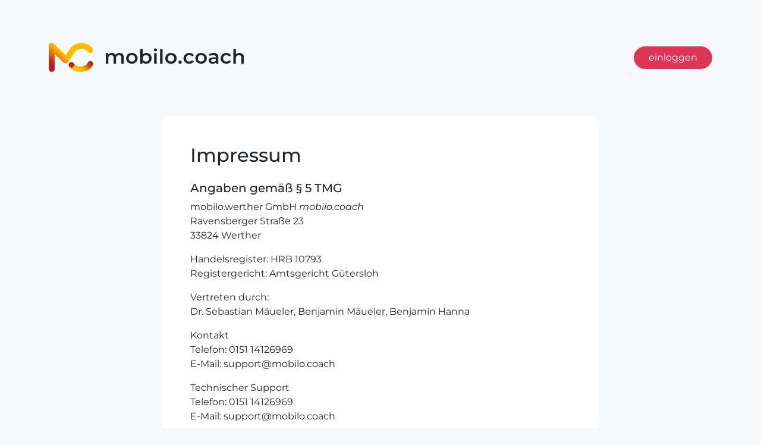

--- FILE ---
content_type: text/html; charset=UTF-8
request_url: https://sanum-entspannungskurs.de/impressum
body_size: 1448
content:
<!doctype html>
<html lang="de">
<head>
    <!-- Twitter -->
<meta name="twitter:card" content="summary">
<meta name="twitter:title" content="mobilo.coach">
<meta name="twitter:description" content="mobilo.coach ist deine Plattform für Online-Präventionskurse. Qualitätsgesichert nach dem Deutschen Standard Prävention.">
<meta name="twitter:creator" content="Mobilo Gmbh">

<!-- Open Graph (Facebook & Pinterest) -->
<meta property="og:locale" content="de_DE">
<meta property="og:type" content="Website">
<meta property="og:url" content="https://mobilo.coach">
<meta property="og:title" content="mobilo.coach">
<meta property="og:description" content="mobilo.coach ist deine Plattform für Online-Präventionskurse. Qualitätsgesichert nach dem Deutschen Standard Prävention." >
<meta property="og:site_name" content="mobilo.coach">


<meta charset="utf-8">
<meta name="viewport" content="width=device-width, initial-scale=1">
<meta name="csrf-token" content="Q3NhVVgnAPThqQ3D7b1B1ttxWVlJPeFTbrdHmfMZ">
<meta name="description" content="mobilo.coach ist deine Plattform für Online-Präventionskurse. Qualitätsgesichert nach dem Deutschen Standard Prävention.">


<link rel="icon" href="/images/favicon/favicon.ico?v=2025" sizes="32x32">
<link rel="icon" href="/images/favicon/icon.svg?v=2025" type="image/svg+xml">
<link rel="apple-touch-icon" href="/images/favicon/apple-touch-icon.png?v=2025">
<link rel="manifest" href="/images/favicon/manifest.webmanifest?v=2025">

<title>Sanum - Der Online-Entspannungskurs - mobilo.coach</title>
    <link rel="preload" as="style" href="https://sanum-entspannungskurs.de/build/assets/sanum-CaRwKFm7.css" /><link rel="stylesheet" href="https://sanum-entspannungskurs.de/build/assets/sanum-CaRwKFm7.css" />        </head>

<body>
<header>
    <div class="container py-5">
        <div class="row">
            <div class="col-10 offset-1 col-md-8 offset-md-2 col-lg-4 offset-lg-0" class="">
                <a class="brand"
                     href="/"
                     >       
                    <img src="/images/sanum/mc-sanum-dark.svg" class="w-100 my-lg-4" alt="mobilo.coach - Medical Fitness, Diagnostik, Physio" />
                </a>
            </div>
            <div class="col-10 offset-1 col-lg-8 offset-lg-0 d-lg-flex align-items-lg-center justify-content-lg-end">    
                                                    
                    <div class="d-grid d-lg-block pt-4 pt-lg-0">
                        <a class="btn btn-accent" href="https://sanum-entspannungskurs.de/login">einloggen</a>
                    </div>             
                        </div>
        </div>
    </div>
</header><main>
    <section class="container">
    <div class="row">
        <div class="col-12 col-lg-8 offset-lg-2">
            <div class="bg-white rounded-4 p-5">
                <h2 class="mb-4">Impressum</h2>
                <h5>Angaben gemäß § 5 TMG</h5>
                <address>mobilo.werther GmbH <i>mobilo.coach</i><br>Ravensberger Straße 23<br>33824 Werther</address>
                <p>Handelsregister: HRB 10793<br>Registergericht:  Amtsgericht Gütersloh</p>
                <p>Vertreten durch:<br>Dr. Sebastian Mäueler, Benjamin Mäueler, Benjamin Hanna</p>
                <p>Kontakt<br>Telefon: 0151 14126969<br>E-Mail: support@mobilo.coach</p>
                <p>Technischer Support<br>Telefon: 0151 14126969<br>E-Mail: support@mobilo.coach</p>
                <p>Umsatzsteuer-ID<br>Umsatzsteuer-Identifikationsnummer gemäß §27 a Umsatzsteuergesetz:<br>351/5754/3456</p>
                <p>mobilo.coach – eine Marke der mobilo.werther GmbH</p>
            </div>
        </div>
    </div>
</section>
</main>
<footer class="bg-dark">
    <div class="container py-5">
		<div class="row">
			<div class="col-10 offset-1 col-md-8 offset-md-2 col-lg-4 offset-lg-0" class="">
				<a class="brand"
					 href="/"
					 >       
					<img src="/images/sanum/mc-sanum-light.svg" class="w-100 my-lg-4" alt="mobilo.coach - Medical Fitness, Diagnostik, Physio" />
				</a>
			</div>

			<div class="col-10 offset-1 col-lg-3 offset-lg-3 my-3 pt-1">
				<a href="https://mobilo.coach" class="btn btn-primary w-100 my-3 ms-lg-n1">Alle Präventionskurse</a>
				<ul class="nav flex-column mt-3">
					<li class="nav-item">
						<a class="nav-link text-white ps-0" href="https://sanum-entspannungskurs.de/impressum">Impressum</a>
					</li>
					<li class="nav-item">
						<a class="nav-link text-white ps-0" href="https://sanum-entspannungskurs.de/agb">AGB</a>
					</li>
					<li class="nav-item">
						<a class="nav-link text-white ps-0" href="https://sanum-entspannungskurs.de/nutzungsbedingungen">Nutzungsbedigungen</a>
					</li>
					<li class="nav-item">
						<a class="nav-link text-white ps-0" href="https://sanum-entspannungskurs.de/datenschutz">Datenschutz</a>
					</li>
				</ul>
			</div>

    	</div>
</div>
</footer>


<link rel="modulepreload" href="https://sanum-entspannungskurs.de/build/assets/app-BCGRAmiM.js" /><link rel="modulepreload" href="https://sanum-entspannungskurs.de/build/assets/jquery-LXN3B1_0.js" /><script type="module" src="https://sanum-entspannungskurs.de/build/assets/app-BCGRAmiM.js"></script>
<script type="text/javascript">
    var APP_URL = "https:\/\/sanum-entspannungskurs.de";
    var DASHBOARD_URL = "https:\/\/sanum-entspannungskurs.de\/dashboard";
    var csrf_token = 'Q3NhVVgnAPThqQ3D7b1B1ttxWVlJPeFTbrdHmfMZ';
</script>

</body>
</html>


--- FILE ---
content_type: image/svg+xml
request_url: https://sanum-entspannungskurs.de/images/sanum/mc-sanum-light.svg
body_size: 4128
content:
<?xml version="1.0" encoding="UTF-8"?>
<svg width="480px" height="74px" viewBox="0 0 480 74" version="1.1" xmlns="http://www.w3.org/2000/svg" xmlns:xlink="http://www.w3.org/1999/xlink">
    <title>mc-sanum-light</title>
    <defs>
        <linearGradient x1="100%" y1="39.6048599%" x2="50%" y2="60.3951401%" id="linearGradient-1">
            <stop stop-color="#B51F1F" offset="0%"></stop>
            <stop stop-color="#FFBA00" offset="100%"></stop>
        </linearGradient>
        <linearGradient x1="7.15141992%" y1="72.3835985%" x2="39.7630505%" y2="50%" id="linearGradient-2">
            <stop stop-color="#B51F1F" offset="0%"></stop>
            <stop stop-color="#FFBA00" offset="100%"></stop>
        </linearGradient>
        <path d="M41.56,30.7225274 C44.87,25.9925274 51.81,14.1525274 55.97,10.3825274 C56.01,10.3325274 56.05,10.2925274 56.1,10.2525274 C64.57,1.84252739 77.92,-1.88747261 89.26,1.60252739 C97.42,3.44252739 115.65,14.7625274 106.74,23.9125274 C103.58,26.6125274 98.7,26.0525274 96.26,22.6125274 C89.46,13.0925274 74.39,11.9525274 65.95,20.6825274 C61.27,26.0025274 61.01,27.8225274 53.33,39.3925274 C50.45,43.5425274 47.57,47.6925274 47.57,47.6925274 C46.11,49.8025274 44.05,51.4125274 41.37,51.3725274 C39.36,51.3425274 37.58,50.4525274 36.34,49.0625274 C36.33,49.0625274 14.75,28.2625274 14.75,28.2625274 L14.75,65.7025274 C14.29,75.7025274 0.19,75.3425274 0,65.3025274 C0,65.3025274 0,7.33252739 0,7.33252739 C0,2.67252739 4.35,-0.927472608 9.21,0.212527392 C11.29,0.752527392 12.44,1.83252739 13.96,3.53252739 L41.57,30.7125274 L41.56,30.7225274 Z" id="path-3"></path>
    </defs>
    <g id="Logos" stroke="none" stroke-width="1" fill="none" fill-rule="evenodd">
        <g id="Medium" transform="translate(-105, -898)">
            <g id="mc-sanum-light" transform="translate(105, 898)">
                <g id="text" transform="translate(140.29, 13.9225)" fill="#FFFFFF" fill-rule="nonzero">
                    <path d="M41.32,14.38 C43.27,16.31 44.24,19.21 44.24,23.07 L44.24,38.22 L38.05,38.22 L38.05,23.86 C38.05,21.55 37.54,19.81 36.51,18.64 C35.49,17.47 34.02,16.88 32.1,16.88 C30.02,16.88 28.35,17.57 27.1,18.94 C25.85,20.31 25.22,22.27 25.22,24.81 L25.22,38.23 L19.03,38.23 L19.03,23.87 C19.03,21.56 18.52,19.82 17.49,18.65 C16.47,17.48 15,16.89 13.08,16.89 C10.97,16.89 9.29,17.57 8.05,18.92 C6.81,20.27 6.19,22.24 6.19,24.81 L6.19,38.23 L0,38.23 L0,11.79 L5.89,11.79 L5.89,15.16 C6.88,13.97 8.12,13.06 9.6,12.44 C11.09,11.81 12.74,11.5 14.55,11.5 C16.53,11.5 18.29,11.87 19.82,12.61 C21.36,13.35 22.57,14.45 23.46,15.9 C24.55,14.51 25.95,13.43 27.67,12.66 C29.39,11.88 31.29,11.5 33.37,11.5 C36.7,11.5 39.34,12.47 41.29,14.4 L41.32,14.38 Z" id="Path"></path>
                    <path d="M56.77,36.84 C54.62,35.68 52.95,34.08 51.74,32.01 C50.53,29.95 49.93,27.61 49.93,25 C49.93,22.39 50.53,20.07 51.74,18.02 C52.95,15.97 54.62,14.37 56.77,13.22 C58.92,12.06 61.33,11.49 64,11.49 C66.67,11.49 69.13,12.07 71.28,13.22 C73.43,14.38 75.1,15.98 76.31,18.02 C77.52,20.07 78.12,22.4 78.12,25 C78.12,27.6 77.52,29.95 76.31,32.01 C75.1,34.07 73.43,35.68 71.28,36.84 C69.13,38 66.71,38.57 64,38.57 C61.29,38.57 58.92,37.99 56.77,36.84 Z M69.65,31 C71.14,29.48 71.88,27.48 71.88,25.01 C71.88,22.54 71.14,20.54 69.65,19.02 C68.16,17.5 66.28,16.74 64.01,16.74 C61.74,16.74 59.86,17.5 58.39,19.02 C56.92,20.54 56.19,22.54 56.19,25.01 C56.19,27.48 56.92,29.48 58.39,31 C59.86,32.52 61.73,33.28 64.01,33.28 C66.29,33.28 68.17,32.52 69.65,31 Z" id="Shape"></path>
                    <path d="M106.07,13.17 C108.1,14.29 109.69,15.88 110.85,17.92 C112.01,19.97 112.58,22.33 112.58,25 C112.58,27.67 112,30.04 110.85,32.11 C109.69,34.17 108.1,35.77 106.07,36.89 C104.04,38.01 101.74,38.57 99.16,38.57 C97.34,38.57 95.69,38.26 94.18,37.63 C92.68,37 91.41,36.06 90.39,34.81 L90.39,38.23 L84.5,38.23 L84.5,1.48 L90.69,1.48 L90.69,15 C91.75,13.84 92.99,12.97 94.43,12.38 C95.87,11.79 97.44,11.49 99.16,11.49 C101.74,11.49 104.04,12.05 106.07,13.17 L106.07,13.17 Z M104.09,31 C105.56,29.48 106.29,27.48 106.29,25.01 C106.29,22.54 105.55,20.54 104.09,19.02 C102.62,17.5 100.75,16.74 98.47,16.74 C96.98,16.74 95.65,17.08 94.46,17.75 C93.27,18.43 92.33,19.39 91.64,20.65 C90.95,21.9 90.6,23.36 90.6,25.01 C90.6,26.66 90.95,28.11 91.64,29.37 C92.33,30.62 93.27,31.59 94.46,32.27 C95.65,32.95 96.99,33.29 98.47,33.29 C100.75,33.29 102.62,32.53 104.09,31.01 L104.09,31 Z" id="Shape"></path>
                    <path d="M119.16,6.36 C118.4,5.65 118.02,4.77 118.02,3.71 C118.02,2.65 118.4,1.77 119.16,1.06 C119.92,0.35 120.86,0 121.98,0 C123.1,0 124.04,0.34 124.8,1.02 C125.56,1.7 125.94,2.55 125.94,3.57 C125.94,4.66 125.57,5.58 124.83,6.32 C124.09,7.06 123.14,7.43 121.98,7.43 C120.82,7.43 119.92,7.08 119.16,6.36 L119.16,6.36 Z M118.86,11.78 L125.05,11.78 L125.05,38.22 L118.86,38.22 L118.86,11.78 Z" id="Shape"></path>
                    <polygon id="Path" points="133.31 1.48 139.5 1.48 139.5 38.23 133.31 38.23"></polygon>
                    <path d="M152.8,36.84 C150.65,35.68 148.98,34.08 147.77,32.01 C146.56,29.95 145.96,27.61 145.96,25 C145.96,22.39 146.56,20.07 147.77,18.02 C148.98,15.97 150.65,14.37 152.8,13.22 C154.95,12.06 157.36,11.49 160.03,11.49 C162.7,11.49 165.16,12.07 167.31,13.22 C169.46,14.38 171.13,15.98 172.34,18.02 C173.55,20.07 174.15,22.4 174.15,25 C174.15,27.6 173.55,29.95 172.34,32.01 C171.13,34.07 169.46,35.68 167.31,36.84 C165.16,38 162.74,38.57 160.03,38.57 C157.32,38.57 154.95,37.99 152.8,36.84 Z M165.67,31 C167.16,29.48 167.9,27.48 167.9,25.01 C167.9,22.54 167.16,20.54 165.67,19.02 C164.18,17.5 162.3,16.74 160.03,16.74 C157.76,16.74 155.88,17.5 154.41,19.02 C152.94,20.54 152.21,22.54 152.21,25.01 C152.21,27.48 152.94,29.48 154.41,31 C155.88,32.52 157.75,33.28 160.03,33.28 C162.31,33.28 164.19,32.52 165.67,31 Z" id="Shape"></path>
                    <path d="M179.67,37.41 C178.88,36.63 178.48,35.65 178.48,34.46 C178.48,33.27 178.87,32.25 179.64,31.49 C180.42,30.73 181.38,30.35 182.54,30.35 C183.7,30.35 184.66,30.73 185.44,31.49 C186.22,32.25 186.6,33.24 186.6,34.46 C186.6,35.68 186.2,36.63 185.41,37.41 C184.62,38.19 183.66,38.57 182.54,38.57 C181.42,38.57 180.46,38.18 179.67,37.41 Z" id="Path"></path>
                    <path d="M197.88,36.84 C195.7,35.68 194,34.08 192.78,32.01 C191.56,29.95 190.95,27.61 190.95,25 C190.95,22.39 191.56,20.07 192.78,18.02 C194,15.97 195.69,14.37 197.86,13.22 C200.02,12.06 202.49,11.49 205.26,11.49 C207.87,11.49 210.15,12.02 212.12,13.07 C214.08,14.13 215.56,15.65 216.55,17.63 L211.8,20.4 C211.04,19.18 210.09,18.26 208.95,17.65 C207.81,17.04 206.56,16.73 205.21,16.73 C202.9,16.73 200.98,17.48 199.47,18.98 C197.95,20.48 197.19,22.49 197.19,25 C197.19,27.51 197.94,29.52 199.44,31.02 C200.94,32.52 202.86,33.27 205.21,33.27 C206.56,33.27 207.81,32.97 208.95,32.35 C210.09,31.74 211.04,30.82 211.8,29.6 L216.55,32.37 C215.53,34.35 214.03,35.88 212.07,36.95 C210.11,38.02 207.84,38.56 205.26,38.56 C202.52,38.56 200.06,37.98 197.88,36.83 L197.88,36.84 Z" id="Path"></path>
                    <path d="M226.93,36.84 C224.78,35.68 223.11,34.08 221.9,32.01 C220.69,29.95 220.09,27.61 220.09,25 C220.09,22.39 220.69,20.07 221.9,18.02 C223.11,15.97 224.78,14.37 226.93,13.22 C229.08,12.06 231.49,11.49 234.16,11.49 C236.83,11.49 239.29,12.07 241.44,13.22 C243.59,14.38 245.26,15.98 246.47,18.02 C247.68,20.07 248.28,22.4 248.28,25 C248.28,27.6 247.68,29.95 246.47,32.01 C245.26,34.07 243.59,35.68 241.44,36.84 C239.29,38 236.87,38.57 234.16,38.57 C231.45,38.57 229.08,37.99 226.93,36.84 Z M239.8,31 C241.29,29.48 242.03,27.48 242.03,25.01 C242.03,22.54 241.29,20.54 239.8,19.02 C238.31,17.5 236.43,16.74 234.16,16.74 C231.89,16.74 230.01,17.5 228.54,19.02 C227.07,20.54 226.34,22.54 226.34,25.01 C226.34,27.48 227.07,29.48 228.54,31 C230.01,32.52 231.88,33.28 234.16,33.28 C236.44,33.28 238.32,32.52 239.8,31 Z" id="Shape"></path>
                    <path d="M273.63,14.29 C275.69,16.16 276.72,18.97 276.72,22.73 L276.72,38.23 L270.88,38.23 L270.88,35.01 C270.12,36.17 269.04,37.05 267.64,37.66 C266.24,38.27 264.55,38.58 262.56,38.58 C260.57,38.58 258.85,38.24 257.36,37.56 C255.87,36.88 254.73,35.94 253.92,34.74 C253.11,33.53 252.71,32.17 252.71,30.65 C252.71,28.27 253.59,26.37 255.36,24.93 C257.13,23.49 259.91,22.78 263.7,22.78 L270.53,22.78 L270.53,22.38 C270.53,20.53 269.98,19.11 268.87,18.12 C267.76,17.13 266.12,16.63 263.94,16.63 C262.45,16.63 260.99,16.86 259.56,17.32 C258.12,17.78 256.91,18.43 255.92,19.25 L253.49,14.74 C254.88,13.68 256.54,12.87 258.49,12.31 C260.44,11.75 262.5,11.47 264.68,11.47 C268.58,11.47 271.56,12.4 273.62,14.27 L273.63,14.29 Z M267.98,33 C269.19,32.29 270.04,31.28 270.53,29.95 L270.53,26.88 L264.14,26.88 C260.57,26.88 258.79,28.05 258.79,30.4 C258.79,31.52 259.24,32.41 260.13,33.07 C261.02,33.73 262.26,34.06 263.84,34.06 C265.42,34.06 266.77,33.71 267.97,33 L267.98,33 Z" id="Shape"></path>
                    <path d="M289.05,36.84 C286.87,35.68 285.17,34.08 283.95,32.01 C282.73,29.95 282.12,27.61 282.12,25 C282.12,22.39 282.73,20.07 283.95,18.02 C285.17,15.97 286.86,14.37 289.03,13.22 C291.19,12.06 293.66,11.49 296.43,11.49 C299.04,11.49 301.32,12.02 303.29,13.07 C305.25,14.13 306.73,15.65 307.72,17.63 L302.97,20.4 C302.21,19.18 301.26,18.26 300.12,17.65 C298.98,17.04 297.73,16.73 296.38,16.73 C294.07,16.73 292.15,17.48 290.64,18.98 C289.12,20.48 288.36,22.49 288.36,25 C288.36,27.51 289.11,29.52 290.61,31.02 C292.11,32.52 294.03,33.27 296.38,33.27 C297.73,33.27 298.98,32.97 300.12,32.35 C301.26,31.74 302.21,30.82 302.97,29.6 L307.72,32.37 C306.7,34.35 305.2,35.88 303.24,36.95 C301.28,38.02 299.01,38.56 296.43,38.56 C293.69,38.56 291.23,37.98 289.05,36.83 L289.05,36.84 Z" id="Path"></path>
                    <path d="M336.53,14.41 C338.54,16.36 339.55,19.25 339.55,23.08 L339.55,38.23 L333.36,38.23 L333.36,23.87 C333.36,21.56 332.82,19.82 331.73,18.65 C330.64,17.48 329.09,16.89 327.08,16.89 C324.8,16.89 323,17.58 321.68,18.95 C320.36,20.32 319.7,22.29 319.7,24.87 L319.7,38.24 L313.51,38.24 L313.51,1.48 L319.7,1.48 L319.7,14.85 C320.72,13.76 321.99,12.93 323.49,12.35 C324.99,11.77 326.67,11.48 328.52,11.48 C331.85,11.48 334.53,12.45 336.54,14.4 L336.53,14.41 Z" id="Path"></path>
                </g>
                <g id="icon" transform="translate(0, 0)">
                    <path d="M95.94,49.6925274 C92.77,56.6425274 84.51,59.5225274 78.17,59.2525274 C78.11,59.2525274 78.05,59.2525274 77.99,59.2525274 C72.36,58.9525274 65.41,57.6925274 61.67,51.7325274 C59.64,48.4925274 55.37,47.5125274 52.13,49.5325274 C48.89,51.5625274 47.91,55.8325274 49.93,59.0725274 C56.1,68.9225274 67.04,72.5325274 77.22,73.0725274 C77.34,73.0725274 77.46,73.0825274 77.58,73.0925274 C88.77,73.5725274 102.68,68.3025274 108.54,55.4325274 C110.12,51.9525274 108.59,47.8525274 105.11,46.2625274 C101.63,44.6725274 97.53,46.2125274 95.94,49.6925274 Z" id="Path" fill="url(#linearGradient-1)" fill-rule="nonzero"></path>
                    <mask id="mask-4" fill="white">
                        <use xlink:href="#path-3"></use>
                    </mask>
                    <use id="Path" fill="url(#linearGradient-2)" xlink:href="#path-3"></use>
                    <circle id="Oval" fill="#B51F1F" fill-rule="nonzero" cx="55.78" cy="55.3725274" r="6.92"></circle>
                </g>
            </g>
        </g>
    </g>
</svg>

--- FILE ---
content_type: application/javascript; charset=utf-8
request_url: https://sanum-entspannungskurs.de/build/assets/bootstrap-select-D1SA-IvY.js
body_size: 18218
content:
import{r as Je,g as Xe}from"./jquery-LXN3B1_0.js";function et(K,M){for(var h=0;h<M.length;h++){const j=M[h];if(typeof j!="string"&&!Array.isArray(j)){for(const F in j)if(F!=="default"&&!(F in K)){const Y=Object.getOwnPropertyDescriptor(j,F);Y&&Object.defineProperty(K,F,Y.get?Y:{enumerable:!0,get:()=>j[F]})}}}return Object.freeze(Object.defineProperty(K,Symbol.toStringTag,{value:"Module"}))}var oe={exports:{}};var tt=oe.exports,xe;function it(){return xe||(xe=1,function(K){(function(M,h){M===void 0&&window!==void 0&&(M=window),K.exports?K.exports=h(Je()):h(M.jQuery)})(tt,function(M){(function(h){var j=["sanitize","whiteList","sanitizeFn"],F=["background","cite","href","itemtype","longdesc","poster","src","xlink:href"],Y=/^aria-[\w-]*$/i,Ie={"*":["class","dir","id","lang","role","tabindex","style",Y],a:["target","href","title","rel"],area:[],b:[],br:[],col:[],code:[],div:[],em:[],hr:[],h1:[],h2:[],h3:[],h4:[],h5:[],h6:[],i:[],img:["src","alt","title","width","height"],li:[],ol:[],p:[],pre:[],s:[],small:[],span:[],sub:[],sup:[],strong:[],u:[],ul:[]},ye=/^(?:(?:https?|mailto|ftp|tel|file):|[^&:/?#]*(?:[/?#]|$))/gi,Se=/^data:(?:image\/(?:bmp|gif|jpeg|jpg|png|tiff|webp)|video\/(?:mpeg|mp4|ogg|webm)|audio\/(?:mp3|oga|ogg|opus));base64,[a-z0-9+/]+=*$/i,Ce=["title","placeholder"];function Ae(e,i){var s=e.nodeName.toLowerCase();if(h.inArray(s,i)!==-1)return h.inArray(s,F)!==-1?!!(e.nodeValue.match(ye)||e.nodeValue.match(Se)):!0;for(var t=h(i).filter(function(o,c){return c instanceof RegExp}),n=0,r=t.length;n<r;n++)if(s.match(t[n]))return!0;return!1}function ae(e,i,s){if(s&&typeof s=="function")return s(e);for(var t=Object.keys(i),n=0,r=e.length;n<r;n++)for(var o=e[n].querySelectorAll("*"),c=0,l=o.length;c<l;c++){var a=o[c],d=a.nodeName.toLowerCase();if(t.indexOf(d)===-1){a.parentNode.removeChild(a);continue}for(var g=[].slice.call(a.attributes),p=[].concat(i["*"]||[],i[d]||[]),w=0,k=g.length;w<k;w++){var I=g[w];Ae(I,p)||a.removeAttribute(I.nodeName)}}}function ce(e){var i={},s;return Ce.forEach(function(t){s=e.attr(t),s&&(i[t]=s)}),!i.placeholder&&i.title&&(i.placeholder=i.title),i}"classList"in document.createElement("_")||function(e){if("Element"in e){var i="classList",s="prototype",t=e.Element[s],n=Object,r=function(){var c=h(this);return{add:function(l){return l=Array.prototype.slice.call(arguments).join(" "),c.addClass(l)},remove:function(l){return l=Array.prototype.slice.call(arguments).join(" "),c.removeClass(l)},toggle:function(l,a){return c.toggleClass(l,a)},contains:function(l){return c.hasClass(l)}}};if(n.defineProperty){var o={get:r,enumerable:!0,configurable:!0};try{n.defineProperty(t,i,o)}catch(c){(c.number===void 0||c.number===-2146823252)&&(o.enumerable=!1,n.defineProperty(t,i,o))}}else n[s].__defineGetter__&&t.__defineGetter__(i,r)}}(window);var Z=document.createElement("_");if(Z.classList.add("c1","c2"),!Z.classList.contains("c2")){var $e=DOMTokenList.prototype.add,Oe=DOMTokenList.prototype.remove;DOMTokenList.prototype.add=function(){Array.prototype.forEach.call(arguments,$e.bind(this))},DOMTokenList.prototype.remove=function(){Array.prototype.forEach.call(arguments,Oe.bind(this))}}if(Z.classList.toggle("c3",!1),Z.classList.contains("c3")){var Te=DOMTokenList.prototype.toggle;DOMTokenList.prototype.toggle=function(e,i){return 1 in arguments&&!this.contains(e)==!i?i:Te.call(this,e)}}Z=null,Object.values=typeof Object.values=="function"?Object.values:function(e){return Object.keys(e).map(function(i){return e[i]})};function ze(e,i){return e.length===i.length&&e.every(function(s,t){return s===i[t]})}String.prototype.startsWith||function(){var e={}.toString,i=function(s){if(this==null)throw new TypeError;var t=String(this);if(s&&e.call(s)=="[object RegExp]")throw new TypeError;var n=t.length,r=String(s),o=r.length,c=arguments.length>1?arguments[1]:void 0,l=c?Number(c):0;l!=l&&(l=0);var a=Math.min(Math.max(l,0),n);if(o+a>n)return!1;for(var d=-1;++d<o;)if(t.charCodeAt(a+d)!=r.charCodeAt(d))return!1;return!0};Object.defineProperty?Object.defineProperty(String.prototype,"startsWith",{value:i,configurable:!0,writable:!0}):String.prototype.startsWith=i}();function Le(e){return e.replace(/[A-Z]+(?![a-z])|[A-Z]/g,function(i,s){return(s?"-":"")+i.toLowerCase()})}function ee(){var e=this.selectpicker.main.data;(this.options.source.data||this.options.source.search)&&(e=Object.values(this.selectpicker.optionValuesDataMap));var i=e.filter(function(t){return t.selected?!(this.options.hideDisabled&&t.disabled):!1},this);if(this.options.source.data&&!this.multiple&&i.length>1){for(var s=0;s<i.length-1;s++)i[s].selected=!1;i=[i[i.length-1]]}return i}function te(e){for(var i=[],s=e||ee.call(this),t,n=0,r=s.length;n<r;n++)t=s[n],t.disabled||i.push(t.value===void 0?t.text:t.value);return this.multiple?i:i.length?i[0]:null}var J={useDefault:!1,_set:h.valHooks.select.set};h.valHooks.select.set=function(e,i){return i&&!J.useDefault&&h(e).data("selected",!0),J._set.apply(this,arguments)};var V=null,De=function(){try{return new Event("change"),!0}catch{return!1}}();h.fn.triggerNative=function(e){var i=this[0],s;i.dispatchEvent&&(De?s=new Event(e,{bubbles:!0}):(s=document.createEvent("Event"),s.initEvent(e,!0,!1)),i.dispatchEvent(s))};function de(e,i,s,t){for(var n=["display","subtext","tokens"],r=!1,o=0;o<n.length;o++){var c=n[o],l=e[c];if(l&&(l=l.toString(),c==="display"&&(l=l.replace(/<[^>]+>/g,"")),t&&(l=ue(l)),l=l.toUpperCase(),typeof s=="function"?r=s(l,i):s==="contains"?r=l.indexOf(i)>=0:r=l.startsWith(i),r))break}return r}function P(e){return parseInt(e,10)||0}var Ne={À:"A",Á:"A",Â:"A",Ã:"A",Ä:"A",Å:"A",à:"a",á:"a",â:"a",ã:"a",ä:"a",å:"a",Ç:"C",ç:"c",Ð:"D",ð:"d",È:"E",É:"E",Ê:"E",Ë:"E",è:"e",é:"e",ê:"e",ë:"e",Ì:"I",Í:"I",Î:"I",Ï:"I",ì:"i",í:"i",î:"i",ï:"i",Ñ:"N",ñ:"n",Ò:"O",Ó:"O",Ô:"O",Õ:"O",Ö:"O",Ø:"O",ò:"o",ó:"o",ô:"o",õ:"o",ö:"o",ø:"o",Ù:"U",Ú:"U",Û:"U",Ü:"U",ù:"u",ú:"u",û:"u",ü:"u",Ý:"Y",ý:"y",ÿ:"y",Æ:"Ae",æ:"ae",Þ:"Th",þ:"th",ß:"ss",Ā:"A",Ă:"A",Ą:"A",ā:"a",ă:"a",ą:"a",Ć:"C",Ĉ:"C",Ċ:"C",Č:"C",ć:"c",ĉ:"c",ċ:"c",č:"c",Ď:"D",Đ:"D",ď:"d",đ:"d",Ē:"E",Ĕ:"E",Ė:"E",Ę:"E",Ě:"E",ē:"e",ĕ:"e",ė:"e",ę:"e",ě:"e",Ĝ:"G",Ğ:"G",Ġ:"G",Ģ:"G",ĝ:"g",ğ:"g",ġ:"g",ģ:"g",Ĥ:"H",Ħ:"H",ĥ:"h",ħ:"h",Ĩ:"I",Ī:"I",Ĭ:"I",Į:"I",İ:"I",ĩ:"i",ī:"i",ĭ:"i",į:"i",ı:"i",Ĵ:"J",ĵ:"j",Ķ:"K",ķ:"k",ĸ:"k",Ĺ:"L",Ļ:"L",Ľ:"L",Ŀ:"L",Ł:"L",ĺ:"l",ļ:"l",ľ:"l",ŀ:"l",ł:"l",Ń:"N",Ņ:"N",Ň:"N",Ŋ:"N",ń:"n",ņ:"n",ň:"n",ŋ:"n",Ō:"O",Ŏ:"O",Ő:"O",ō:"o",ŏ:"o",ő:"o",Ŕ:"R",Ŗ:"R",Ř:"R",ŕ:"r",ŗ:"r",ř:"r",Ś:"S",Ŝ:"S",Ş:"S",Š:"S",ś:"s",ŝ:"s",ş:"s",š:"s",Ţ:"T",Ť:"T",Ŧ:"T",ţ:"t",ť:"t",ŧ:"t",Ũ:"U",Ū:"U",Ŭ:"U",Ů:"U",Ű:"U",Ų:"U",ũ:"u",ū:"u",ŭ:"u",ů:"u",ű:"u",ų:"u",Ŵ:"W",ŵ:"w",Ŷ:"Y",ŷ:"y",Ÿ:"Y",Ź:"Z",Ż:"Z",Ž:"Z",ź:"z",ż:"z",ž:"z",Ĳ:"IJ",ĳ:"ij",Œ:"Oe",œ:"oe",ŉ:"'n",ſ:"s"},He=/[\xc0-\xd6\xd8-\xf6\xf8-\xff\u0100-\u017f]/g,Pe="\\u0300-\\u036f",Re="\\ufe20-\\ufe2f",We="\\u20d0-\\u20ff",Be="\\u1ab0-\\u1aff",Me="\\u1dc0-\\u1dff",Ve=Pe+Re+We+Be+Me,_e="["+Ve+"]",Ue=RegExp(_e,"g");function je(e){return Ne[e]}function ue(e){return e=e.toString(),e&&e.replace(He,je).replace(Ue,"")}var Fe={"&":"&amp;","<":"&lt;",">":"&gt;",'"':"&quot;","'":"&#x27;","`":"&#x60;"},Ge=function(e){var i=function(r){return e[r]},s="(?:"+Object.keys(e).join("|")+")",t=RegExp(s),n=RegExp(s,"g");return function(r){return r=r==null?"":""+r,t.test(r)?r.replace(n,i):r}},ie=Ge(Fe),Ke={32:" ",48:"0",49:"1",50:"2",51:"3",52:"4",53:"5",54:"6",55:"7",56:"8",57:"9",59:";",65:"A",66:"B",67:"C",68:"D",69:"E",70:"F",71:"G",72:"H",73:"I",74:"J",75:"K",76:"L",77:"M",78:"N",79:"O",80:"P",81:"Q",82:"R",83:"S",84:"T",85:"U",86:"V",87:"W",88:"X",89:"Y",90:"Z",96:"0",97:"1",98:"2",99:"3",100:"4",101:"5",102:"6",103:"7",104:"8",105:"9"},D={ESCAPE:27,ENTER:13,SPACE:32,TAB:9,ARROW_UP:38,ARROW_DOWN:40},le=window.Dropdown||bootstrap.Dropdown;function he(){var e;try{e=h.fn.dropdown.Constructor.VERSION}catch{e=le.VERSION}return e}var S={success:!1,major:"3"};try{S.full=(he()||"").split(" ")[0].split("."),S.major=S.full[0],S.success=!0}catch{}var fe=0,b=".bs.select",f={DISABLED:"disabled",DIVIDER:"divider",SHOW:"open",DROPUP:"dropup",MENU:"dropdown-menu",MENURIGHT:"dropdown-menu-right",MENULEFT:"dropdown-menu-left",BUTTONCLASS:"btn-default",POPOVERHEADER:"popover-title",ICONBASE:"glyphicon",TICKICON:"glyphicon-ok"},G={MENU:"."+f.MENU,DATA_TOGGLE:'data-toggle="dropdown"'},v={div:document.createElement("div"),span:document.createElement("span"),i:document.createElement("i"),subtext:document.createElement("small"),a:document.createElement("a"),li:document.createElement("li"),whitespace:document.createTextNode(" "),fragment:document.createDocumentFragment(),option:document.createElement("option")};v.selectedOption=v.option.cloneNode(!1),v.selectedOption.setAttribute("selected",!0),v.noResults=v.li.cloneNode(!1),v.noResults.className="no-results",v.a.setAttribute("role","option"),v.a.className="dropdown-item",v.subtext.className="text-muted",v.text=v.span.cloneNode(!1),v.text.className="text",v.checkMark=v.span.cloneNode(!1);var qe=new RegExp(D.ARROW_UP+"|"+D.ARROW_DOWN),Qe=new RegExp("^"+D.TAB+"$|"+D.ESCAPE),R={li:function(e,i,s){var t=v.li.cloneNode(!1);return e&&(e.nodeType===1||e.nodeType===11?t.appendChild(e):t.innerHTML=e),typeof i<"u"&&i!==""&&(t.className=i),typeof s<"u"&&s!==null&&t.classList.add("optgroup-"+s),t},a:function(e,i,s){var t=v.a.cloneNode(!0);return e&&(e.nodeType===11?t.appendChild(e):t.insertAdjacentHTML("beforeend",e)),typeof i<"u"&&i!==""&&t.classList.add.apply(t.classList,i.split(/\s+/)),s&&t.setAttribute("style",s),t},text:function(e,i){var s=v.text.cloneNode(!1),t,n;if(e.content)s.innerHTML=e.content;else{if(s.textContent=e.text,e.icon){var r=v.whitespace.cloneNode(!1);n=(i===!0?v.i:v.span).cloneNode(!1),n.className=this.options.iconBase+" "+e.icon,v.fragment.appendChild(n),v.fragment.appendChild(r)}e.subtext&&(t=v.subtext.cloneNode(!1),t.textContent=e.subtext,s.appendChild(t))}if(i===!0)for(;s.childNodes.length>0;)v.fragment.appendChild(s.childNodes[0]);else v.fragment.appendChild(s);return v.fragment},label:function(e){var i=v.text.cloneNode(!1),s,t;if(i.innerHTML=e.display,e.icon){var n=v.whitespace.cloneNode(!1);t=v.span.cloneNode(!1),t.className=this.options.iconBase+" "+e.icon,v.fragment.appendChild(t),v.fragment.appendChild(n)}return e.subtext&&(s=v.subtext.cloneNode(!1),s.textContent=e.subtext,i.appendChild(s)),v.fragment.appendChild(i),v.fragment}},se={fromOption:function(e,i){var s;switch(i){case"divider":s=e.getAttribute("data-divider")==="true";break;case"text":s=e.textContent;break;case"label":s=e.label;break;case"style":s=e.style.cssText;break;case"title":s=e.title;break;default:s=e.getAttribute("data-"+Le(i));break}return s},fromDataSource:function(e,i){var s;switch(i){case"text":case"label":s=e.text||e.value||"";break;default:s=e[i];break}return s}};function pe(e,i){e.length||(v.noResults.innerHTML=this.options.noneResultsText.replace("{0}",'"'+ie(i)+'"'),this.$menuInner[0].firstChild.appendChild(v.noResults))}function me(e){return!(e.hidden||this.options.hideDisabled&&e.disabled)}var A=function(e,i){var s=this;J.useDefault||(h.valHooks.select.set=J._set,J.useDefault=!0),this.$element=h(e),this.$newElement=null,this.$button=null,this.$menu=null,this.options=i,this.selectpicker={main:{data:[],optionQueue:v.fragment.cloneNode(!1),hasMore:!1},search:{data:[],hasMore:!1},current:{},view:{},optionValuesDataMap:{},isSearching:!1,keydown:{keyHistory:"",resetKeyHistory:{start:function(){return setTimeout(function(){s.selectpicker.keydown.keyHistory=""},800)}}}},this.sizeInfo={};var t=this.options.windowPadding;typeof t=="number"&&(this.options.windowPadding=[t,t,t,t]),this.val=A.prototype.val,this.render=A.prototype.render,this.refresh=A.prototype.refresh,this.setStyle=A.prototype.setStyle,this.selectAll=A.prototype.selectAll,this.deselectAll=A.prototype.deselectAll,this.destroy=A.prototype.destroy,this.remove=A.prototype.remove,this.show=A.prototype.show,this.hide=A.prototype.hide,this.init()};A.VERSION="1.14.0-beta3",A.DEFAULTS={noneSelectedText:"Nothing selected",noneResultsText:"No results matched {0}",countSelectedText:function(e,i){return e==1?"{0} item selected":"{0} items selected"},maxOptionsText:function(e,i){return[e==1?"Limit reached ({n} item max)":"Limit reached ({n} items max)",i==1?"Group limit reached ({n} item max)":"Group limit reached ({n} items max)"]},selectAllText:"Select All",deselectAllText:"Deselect All",source:{pageSize:40},chunkSize:40,doneButton:!1,doneButtonText:"Close",multipleSeparator:", ",styleBase:"btn",style:f.BUTTONCLASS,size:"auto",title:null,placeholder:null,allowClear:!1,selectedTextFormat:"values",width:!1,container:!1,hideDisabled:!1,showSubtext:!1,showIcon:!0,showContent:!0,dropupAuto:!0,header:!1,liveSearch:!1,liveSearchPlaceholder:null,liveSearchNormalize:!1,liveSearchStyle:"contains",actionsBox:!1,iconBase:f.ICONBASE,tickIcon:f.TICKICON,showTick:!1,template:{caret:'<span class="caret"></span>'},maxOptions:!1,mobile:!1,selectOnTab:!0,dropdownAlignRight:!1,windowPadding:0,virtualScroll:600,display:!1,sanitize:!0,sanitizeFn:null,whiteList:Ie},A.prototype={constructor:A,init:function(){var e=this,i=this.$element.attr("id"),s=this.$element[0],t=s.form;fe++,this.selectId="bs-select-"+fe,s.classList.add("bs-select-hidden"),this.multiple=this.$element.prop("multiple"),this.autofocus=this.$element.prop("autofocus"),s.classList.contains("show-tick")&&(this.options.showTick=!0),this.$newElement=this.createDropdown(),this.$element.after(this.$newElement).prependTo(this.$newElement),t&&s.form===null&&(t.id||(t.id="form-"+this.selectId),s.setAttribute("form",t.id)),this.$button=this.$newElement.children("button"),this.options.allowClear&&(this.$clearButton=this.$button.children(".bs-select-clear-selected")),this.$menu=this.$newElement.children(G.MENU),this.$menuInner=this.$menu.children(".inner"),this.$searchbox=this.$menu.find("input"),s.classList.remove("bs-select-hidden"),this.fetchData(function(){e.render(!0),e.buildList(),requestAnimationFrame(function(){e.$element.trigger("loaded"+b)})}),this.options.dropdownAlignRight===!0&&this.$menu[0].classList.add(f.MENURIGHT),typeof i<"u"&&this.$button.attr("data-id",i),this.checkDisabled(),this.clickListener(),S.major>4&&(this.dropdown=new le(this.$button[0])),this.options.liveSearch?(this.liveSearchListener(),this.focusedParent=this.$searchbox[0]):this.focusedParent=this.$menuInner[0],this.setStyle(),this.setWidth(),this.options.container?this.selectPosition():this.$element.on("hide"+b,function(){if(e.isVirtual()){var n=e.$menuInner[0],r=n.firstChild.cloneNode(!1);n.replaceChild(r,n.firstChild),n.scrollTop=0}}),this.$menu.data("this",this),this.$newElement.data("this",this),this.options.mobile&&this.mobile(),this.$newElement.on({"hide.bs.dropdown":function(n){e.$element.trigger("hide"+b,n)},"hidden.bs.dropdown":function(n){e.$element.trigger("hidden"+b,n)},"show.bs.dropdown":function(n){e.$element.trigger("show"+b,n)},"shown.bs.dropdown":function(n){e.$element.trigger("shown"+b,n)}}),s.hasAttribute("required")&&this.$element.on("invalid"+b,function(){e.$button[0].classList.add("bs-invalid"),e.$element.on("shown"+b+".invalid",function(){e.$element.val(e.$element.val()).off("shown"+b+".invalid")}).on("rendered"+b,function(){this.validity.valid&&e.$button[0].classList.remove("bs-invalid"),e.$element.off("rendered"+b)}),e.$button.on("blur"+b,function(){e.$element.trigger("focus").trigger("blur"),e.$button.off("blur"+b)})}),t&&h(t).on("reset"+b,function(){requestAnimationFrame(function(){e.render()})})},createDropdown:function(){var e=this.multiple||this.options.showTick?" show-tick":"",i=this.multiple?' aria-multiselectable="true"':"",s="",t=this.autofocus?" autofocus":"";S.major<4&&this.$element.parent().hasClass("input-group")&&(s=" input-group-btn");var n,r="",o="",c="",l="",a="";return this.options.header&&(r='<div class="'+f.POPOVERHEADER+'"><button type="button" class="close" aria-hidden="true">&times;</button>'+this.options.header+"</div>"),this.options.liveSearch&&(o='<div class="bs-searchbox"><input type="search" class="form-control" autocomplete="off"'+(this.options.liveSearchPlaceholder===null?"":' placeholder="'+ie(this.options.liveSearchPlaceholder)+'"')+' role="combobox" aria-label="Search" aria-controls="'+this.selectId+'" aria-autocomplete="list"></div>'),this.multiple&&this.options.actionsBox&&(c='<div class="bs-actionsbox"><div class="btn-group btn-group-sm"><button type="button" class="actions-btn bs-select-all btn '+f.BUTTONCLASS+'">'+this.options.selectAllText+'</button><button type="button" class="actions-btn bs-deselect-all btn '+f.BUTTONCLASS+'">'+this.options.deselectAllText+"</button></div></div>"),this.multiple&&this.options.doneButton&&(l='<div class="bs-donebutton"><div class="btn-group"><button type="button" class="btn btn-sm '+f.BUTTONCLASS+'">'+this.options.doneButtonText+"</button></div></div>"),this.options.allowClear&&(a='<span class="close bs-select-clear-selected" title="'+this.options.deselectAllText+'"><span>&times;</span>'),n='<div class="dropdown bootstrap-select'+e+s+'"><button type="button" tabindex="-1" class="'+this.options.styleBase+' dropdown-toggle" '+(this.options.display==="static"?'data-display="static"':"")+G.DATA_TOGGLE+t+' role="combobox" aria-owns="'+this.selectId+'" aria-haspopup="listbox" aria-expanded="false"><div class="filter-option"><div class="filter-option-inner"><div class="filter-option-inner-inner">&nbsp;</div></div> </div>'+a+"</span>"+(S.major>="4"?"":'<span class="bs-caret">'+this.options.template.caret+"</span>")+'</button><div class="'+f.MENU+" "+(S.major>="4"?"":f.SHOW)+'">'+r+o+c+'<div class="inner '+f.SHOW+'" role="listbox" id="'+this.selectId+'" tabindex="-1" '+i+'><ul class="'+f.MENU+" inner "+(S.major>="4"?f.SHOW:"")+'" role="presentation"></ul></div>'+l+"</div></div>",h(n)},setPositionData:function(){this.selectpicker.view.canHighlight=[],this.selectpicker.view.size=0,this.selectpicker.view.firstHighlightIndex=!1;for(var e=0;e<this.selectpicker.current.data.length;e++){var i=this.selectpicker.current.data[e],s=!0;i.type==="divider"?(s=!1,i.height=this.sizeInfo.dividerHeight):i.type==="optgroup-label"?(s=!1,i.height=this.sizeInfo.dropdownHeaderHeight):i.height=this.sizeInfo.liHeight,i.disabled&&(s=!1),this.selectpicker.view.canHighlight.push(s),s&&(this.selectpicker.view.size++,i.posinset=this.selectpicker.view.size,this.selectpicker.view.firstHighlightIndex===!1&&(this.selectpicker.view.firstHighlightIndex=e)),i.position=(e===0?0:this.selectpicker.current.data[e-1].position)+i.height}},isVirtual:function(){return this.options.virtualScroll!==!1&&this.selectpicker.main.data.length>=this.options.virtualScroll||this.options.virtualScroll===!0},createView:function(e,i,s){var t=this,n=0;if(this.selectpicker.isSearching=e,this.selectpicker.current=e?this.selectpicker.search:this.selectpicker.main,this.setPositionData(),i){if(s)n=this.$menuInner[0].scrollTop;else if(!t.multiple){var r=t.$element[0],o=(r.options[r.selectedIndex]||{}).liIndex;if(typeof o=="number"&&t.options.size!==!1){var c=t.selectpicker.main.data[o],l=c&&c.position;l&&(n=l-(t.sizeInfo.menuInnerHeight+t.sizeInfo.liHeight)/2)}}}a(n,!0),this.$menuInner.off("scroll.createView").on("scroll.createView",function(d,g){t.noScroll||a(this.scrollTop,g),t.noScroll=!1});function a(d,g){var p=t.selectpicker.current.data.length,w=[],k,I,E,m,u,C,z,$,L=!0,O=t.isVirtual();t.selectpicker.view.scrollTop=d,k=t.options.chunkSize,I=Math.ceil(p/k)||1;for(var x=0;x<I;x++){var y=(x+1)*k;if(x===I-1&&(y=p),w[x]=[x*k+(x?1:0),y],!p)break;u===void 0&&d-1<=t.selectpicker.current.data[y-1].position-t.sizeInfo.menuInnerHeight&&(u=x)}if(u===void 0&&(u=0),C=[t.selectpicker.view.position0,t.selectpicker.view.position1],E=Math.max(0,u-1),m=Math.min(I-1,u+1),t.selectpicker.view.position0=O===!1?0:Math.max(0,w[E][0])||0,t.selectpicker.view.position1=O===!1?p:Math.min(p,w[m][1])||0,z=C[0]!==t.selectpicker.view.position0||C[1]!==t.selectpicker.view.position1,t.activeElement!==void 0&&(g&&(t.activeElement!==t.selectedElement&&t.defocusItem(t.activeElement),t.activeElement=void 0),t.activeElement!==t.selectedElement&&t.defocusItem(t.selectedElement)),t.prevActiveElement!==void 0&&t.prevActiveElement!==t.activeElement&&t.prevActiveElement!==t.selectedElement&&t.defocusItem(t.prevActiveElement),g||z||t.selectpicker.current.hasMore){if($=t.selectpicker.view.visibleElements?t.selectpicker.view.visibleElements.slice():[],O===!1?t.selectpicker.view.visibleElements=t.selectpicker.current.elements:t.selectpicker.view.visibleElements=t.selectpicker.current.elements.slice(t.selectpicker.view.position0,t.selectpicker.view.position1),t.setOptionStatus(),(e||O===!1&&g)&&(L=!ze($,t.selectpicker.view.visibleElements)),(g||O===!0)&&L){var T=t.$menuInner[0],N=document.createDocumentFragment(),H=T.firstChild.cloneNode(!1),_,ne,q=t.selectpicker.view.visibleElements,W=[];T.replaceChild(H,T.firstChild);for(var x=0,X=q.length;x<X;x++){var Q=q[x],B,U;t.options.sanitize&&(B=Q.lastChild,B&&(U=t.selectpicker.current.data[x+t.selectpicker.view.position0],U&&U.content&&!U.sanitized&&(W.push(B),U.sanitized=!0))),N.appendChild(Q)}if(t.options.sanitize&&W.length&&ae(W,t.options.whiteList,t.options.sanitizeFn),O===!0?(_=t.selectpicker.view.position0===0?0:t.selectpicker.current.data[t.selectpicker.view.position0-1].position,ne=t.selectpicker.view.position1>p-1?0:t.selectpicker.current.data[p-1].position-t.selectpicker.current.data[t.selectpicker.view.position1-1].position,T.firstChild.style.marginTop=_+"px",T.firstChild.style.marginBottom=ne+"px"):(T.firstChild.style.marginTop=0,T.firstChild.style.marginBottom=0),T.firstChild.appendChild(N),O===!0&&t.sizeInfo.hasScrollBar){var be=T.firstChild.offsetWidth;if(g&&be<t.sizeInfo.menuInnerInnerWidth&&t.sizeInfo.totalMenuWidth>t.sizeInfo.selectWidth)T.firstChild.style.minWidth=t.sizeInfo.menuInnerInnerWidth+"px";else if(be>t.sizeInfo.menuInnerInnerWidth){t.$menu[0].style.minWidth=0;var we=T.firstChild.offsetWidth;we>t.sizeInfo.menuInnerInnerWidth&&(t.sizeInfo.menuInnerInnerWidth=we,T.firstChild.style.minWidth=t.sizeInfo.menuInnerInnerWidth+"px"),t.$menu[0].style.minWidth=""}}}if((!e&&t.options.source.data||e&&t.options.source.search)&&t.selectpicker.current.hasMore&&u===I-1&&d>0){var Ze=Math.floor(u*t.options.chunkSize/t.options.source.pageSize)+2;t.fetchData(function(){t.render(),t.buildList(p,e),t.setPositionData(),a(d)},e?"search":"data",Ze,e?t.selectpicker.search.previousValue:void 0)}}if(t.prevActiveElement=t.activeElement,!t.options.liveSearch)t.$menuInner.trigger("focus");else if(e&&g){var re=0,ke;t.selectpicker.view.canHighlight[re]||(re=1+t.selectpicker.view.canHighlight.slice(1).indexOf(!0)),ke=t.selectpicker.view.visibleElements[re],t.defocusItem(t.selectpicker.view.currentActive),t.activeElement=(t.selectpicker.current.data[re]||{}).element,t.focusItem(ke)}}h(window).off("resize"+b+"."+this.selectId+".createView").on("resize"+b+"."+this.selectId+".createView",function(){var d=t.$newElement.hasClass(f.SHOW);d&&a(t.$menuInner[0].scrollTop)})},focusItem:function(e,i,s){if(e){i=i||this.selectpicker.current.data[this.selectpicker.current.elements.indexOf(this.activeElement)];var t=e.firstChild;t&&(t.setAttribute("aria-setsize",this.selectpicker.view.size),t.setAttribute("aria-posinset",i.posinset),s!==!0&&(this.focusedParent.setAttribute("aria-activedescendant",t.id),e.classList.add("active"),t.classList.add("active")))}},defocusItem:function(e){e&&(e.classList.remove("active"),e.firstChild&&e.firstChild.classList.remove("active"))},setPlaceholder:function(){var e=this,i=!1;if((this.options.placeholder||this.options.allowClear)&&!this.multiple){this.selectpicker.view.titleOption||(this.selectpicker.view.titleOption=document.createElement("option")),i=!0;var s=this.$element[0],t=!1,n=!this.selectpicker.view.titleOption.parentNode,r=s.selectedIndex,o=s.options[r],c=s.querySelector("select > *:not(:disabled)"),l=c?c.index:0,a=window.performance&&window.performance.getEntriesByType("navigation"),d=a&&a.length?a[0].type!=="back_forward":window.performance.navigation.type!==2;n&&(this.selectpicker.view.titleOption.className="bs-title-option",this.selectpicker.view.titleOption.value="",t=!o||r===l&&o.defaultSelected===!1&&this.$element.data("selected")===void 0),(n||this.selectpicker.view.titleOption.index!==0)&&s.insertBefore(this.selectpicker.view.titleOption,s.firstChild),t&&d?s.selectedIndex=0:document.readyState!=="complete"&&window.addEventListener("pageshow",function(){e.selectpicker.view.displayedValue!==s.value&&e.render()})}return i},fetchData:function(e,i,s,t){s=s||1,i=i||"data";var n=this,r=this.options.source[i],o;r?(this.options.virtualScroll=!0,typeof r=="function"?r.call(this,function(c,l,a){var d=n.selectpicker[i==="search"?"search":"main"];d.hasMore=l,d.totalItems=a,o=n.buildData(c,i),e.call(n,o),n.$element.trigger("fetched"+b)},s,t):Array.isArray(r)&&(o=n.buildData(r,i),e.call(n,o))):(o=this.buildData(!1,i),e.call(n,o))},buildData:function(e,i){var s=this,t=e===!1?se.fromOption:se.fromDataSource,n=':not([hidden]):not([data-hidden="true"]):not([style*="display: none"])',r=[],o=this.selectpicker.main.data?this.selectpicker.main.data.length:0,c=0,l=this.setPlaceholder()&&!e?1:0;i==="search"&&(o=this.selectpicker.search.data.length),this.options.hideDisabled&&(n+=":not(:disabled)");var a=e?e.filter(me,this):this.$element[0].querySelectorAll("select > *"+n);function d(m){var u=r[r.length-1];u&&u.type==="divider"&&(u.optID||m.optID)||(m=m||{},m.type="divider",r.push(m))}function g(m,u){if(u=u||{},u.divider=t(m,"divider"),u.divider===!0)d({optID:u.optID});else{var C=r.length+o,z=t(m,"style"),$=z?ie(z):"",L=(m.className||"")+(u.optgroupClass||"");u.optID&&(L="opt "+L),u.optionClass=L.trim(),u.inlineStyle=$,u.text=t(m,"text"),u.title=t(m,"title"),u.content=t(m,"content"),u.tokens=t(m,"tokens"),u.subtext=t(m,"subtext"),u.icon=t(m,"icon"),u.display=u.content||u.text,u.value=m.value===void 0?m.text:m.value,u.type="option",u.index=C,u.option=m.option?m.option:m,u.option.liIndex=C,u.selected=!!m.selected,u.disabled=u.disabled||!!m.disabled,e!==!1&&(s.selectpicker.optionValuesDataMap[u.value]?u=h.extend(s.selectpicker.optionValuesDataMap[u.value],u):s.selectpicker.optionValuesDataMap[u.value]=u),r.push(u)}}function p(m,u){var C=u[m],z=m-1<l?!1:u[m-1],$=u[m+1],L=e?C.children.filter(me,this):C.querySelectorAll("option"+n);if(L.length){var O={display:ie(t(I,"label")),subtext:t(C,"subtext"),icon:t(C,"icon"),type:"optgroup-label",optgroupClass:" "+(C.className||""),optgroup:C},x,y;c++,z&&d({optID:c}),O.optID=c,r.push(O);for(var T=0,N=L.length;T<N;T++){var H=L[T];T===0&&(x=r.length-1,y=x+N),g(H,{headerIndex:x,lastIndex:y,optID:O.optID,optgroupClass:O.optgroupClass,disabled:C.disabled})}$&&d({optID:c})}}for(var w=a.length,k=l;k<w;k++){var I=a[k],E=I.children;E&&E.length?p.call(this,k,a):g.call(this,I,{})}switch(i){case"data":{this.selectpicker.main.data||(this.selectpicker.main.data=[]),Array.prototype.push.apply(this.selectpicker.main.data,r),this.selectpicker.current.data=this.selectpicker.main.data;break}case"search":{Array.prototype.push.apply(this.selectpicker.search.data,r);break}}return r},buildList:function(e,i){var s=this,t=i?this.selectpicker.search.data:this.selectpicker.main.data,n=[],r=0;(s.options.showTick||s.multiple)&&!v.checkMark.parentNode&&(v.checkMark.className=this.options.iconBase+" "+s.options.tickIcon+" check-mark",v.a.appendChild(v.checkMark));function o(g,p){var w,k=0;switch(p.type){case"divider":w=R.li(!1,f.DIVIDER,p.optID?p.optID+"div":void 0);break;case"option":w=R.li(R.a(R.text.call(s,p),p.optionClass,p.inlineStyle),"",p.optID),w.firstChild&&(w.firstChild.id=s.selectId+"-"+p.index);break;case"optgroup-label":w=R.li(R.label.call(s,p),"dropdown-header"+p.optgroupClass,p.optID);break}p.element?p.element.innerHTML=w.innerHTML:p.element=w,g.push(p.element),p.display&&(k+=p.display.length),p.subtext&&(k+=p.subtext.length),p.icon&&(k+=1),k>r&&(r=k,s.selectpicker.view.widestOption=g[g.length-1])}for(var c=e||0,l=t.length,a=c;a<l;a++){var d=t[a];o(n,d)}e?i?Array.prototype.push.apply(this.selectpicker.search.elements,n):(Array.prototype.push.apply(this.selectpicker.main.elements,n),this.selectpicker.current.elements=this.selectpicker.main.elements):i?this.selectpicker.search.elements=n:this.selectpicker.main.elements=this.selectpicker.current.elements=n},findLis:function(){return this.$menuInner.find(".inner > li")},render:function(e){var i=this,s=this.$element[0],t=this.setPlaceholder()&&s.selectedIndex===0,n=ee.call(this),r=n.length,o=te.call(this,n),c=this.$button[0],l=c.querySelector(".filter-option-inner-inner"),a=document.createTextNode(this.options.multipleSeparator),d=v.fragment.cloneNode(!1),g,p,w=!1;function k(O){O.selected?i.createOption(O,!0):O.children&&O.children.length&&O.children.map(k)}if(this.options.source.data&&e&&(n.map(k),s.appendChild(this.selectpicker.main.optionQueue),t&&(t=s.selectedIndex===0)),c.classList.toggle("bs-placeholder",i.multiple?!r:!o&&o!==0),!i.multiple&&n.length===1&&(i.selectpicker.view.displayedValue=o),this.options.selectedTextFormat==="static")d=R.text.call(this,{text:this.options.placeholder},!0);else if(g=this.multiple&&this.options.selectedTextFormat.indexOf("count")!==-1&&r>0,g&&(p=this.options.selectedTextFormat.split(">"),g=p.length>1&&r>p[1]||p.length===1&&r>=2),g===!1){if(!t){for(var I=0;I<r&&I<50;I++){var E=n[I],m={};E&&(this.multiple&&I>0&&d.appendChild(a.cloneNode(!1)),E.title?m.text=E.title:E.content&&i.options.showContent?(m.content=E.content.toString(),w=!0):(i.options.showIcon&&(m.icon=E.icon),i.options.showSubtext&&!i.multiple&&E.subtext&&(m.subtext=" "+E.subtext),m.text=E.text.trim()),d.appendChild(R.text.call(this,m,!0)))}r>49&&d.appendChild(document.createTextNode("..."))}}else{var u=':not([hidden]):not([data-hidden="true"]):not([data-divider="true"]):not([style*="display: none"])';this.options.hideDisabled&&(u+=":not(:disabled)");var C=this.$element[0].querySelectorAll("select > option"+u+", optgroup"+u+" option"+u).length,z=typeof this.options.countSelectedText=="function"?this.options.countSelectedText(r,C):this.options.countSelectedText;d=R.text.call(this,{text:z.replace("{0}",r.toString()).replace("{1}",C.toString())},!0)}if(d.childNodes.length||(d=R.text.call(this,{text:this.options.placeholder?this.options.placeholder:this.options.noneSelectedText},!0)),c.title=d.textContent.replace(/<[^>]*>?/g,"").trim(),this.options.sanitize&&w&&ae([d],i.options.whiteList,i.options.sanitizeFn),l.innerHTML="",l.appendChild(d),S.major<4&&this.$newElement[0].classList.contains("bs3-has-addon")){var $=c.querySelector(".filter-expand"),L=l.cloneNode(!0);L.className="filter-expand",$?c.replaceChild(L,$):c.appendChild(L)}this.$element.trigger("rendered"+b)},setStyle:function(e,i){var s=this.$button[0],t=this.$newElement[0],n=this.options.style.trim(),r;this.$element.attr("class")&&this.$newElement.addClass(this.$element.attr("class").replace(/selectpicker|mobile-device|bs-select-hidden|validate\[.*\]/gi,"")),S.major<4&&(t.classList.add("bs3"),t.parentNode.classList&&t.parentNode.classList.contains("input-group")&&(t.previousElementSibling||t.nextElementSibling)&&(t.previousElementSibling||t.nextElementSibling).classList.contains("input-group-addon")&&t.classList.add("bs3-has-addon")),e?r=e.trim():r=n,i=="add"?r&&s.classList.add.apply(s.classList,r.split(" ")):i=="remove"?r&&s.classList.remove.apply(s.classList,r.split(" ")):(n&&s.classList.remove.apply(s.classList,n.split(" ")),r&&s.classList.add.apply(s.classList,r.split(" ")))},liHeight:function(e){if(!(!e&&(this.options.size===!1||Object.keys(this.sizeInfo).length))){var i=v.div.cloneNode(!1),s=v.div.cloneNode(!1),t=v.div.cloneNode(!1),n=document.createElement("ul"),r=v.li.cloneNode(!1),o=v.li.cloneNode(!1),c,l=v.a.cloneNode(!1),a=v.span.cloneNode(!1),d=this.options.header&&this.$menu.find("."+f.POPOVERHEADER).length>0?this.$menu.find("."+f.POPOVERHEADER)[0].cloneNode(!0):null,g=this.options.liveSearch?v.div.cloneNode(!1):null,p=this.options.actionsBox&&this.multiple&&this.$menu.find(".bs-actionsbox").length>0?this.$menu.find(".bs-actionsbox")[0].cloneNode(!0):null,w=this.options.doneButton&&this.multiple&&this.$menu.find(".bs-donebutton").length>0?this.$menu.find(".bs-donebutton")[0].cloneNode(!0):null,k=this.$element[0].options[0];if(this.sizeInfo.selectWidth=this.$newElement[0].offsetWidth,a.className="text",l.className="dropdown-item "+(k?k.className:""),i.className=this.$menu[0].parentNode.className+" "+f.SHOW,i.style.width=0,this.options.width==="auto"&&(s.style.minWidth=0),s.className=f.MENU+" "+f.SHOW,t.className="inner "+f.SHOW,n.className=f.MENU+" inner "+(S.major>="4"?f.SHOW:""),r.className=f.DIVIDER,o.className="dropdown-header",a.appendChild(document.createTextNode("​")),this.selectpicker.current.data.length)for(var I=0;I<this.selectpicker.current.data.length;I++){var E=this.selectpicker.current.data[I];if(E.type==="option"&&h(E.element.firstChild).css("display")!=="none"){c=E.element;break}}else c=v.li.cloneNode(!1),l.appendChild(a),c.appendChild(l);if(o.appendChild(a.cloneNode(!0)),this.selectpicker.view.widestOption&&n.appendChild(this.selectpicker.view.widestOption.cloneNode(!0)),n.appendChild(c),n.appendChild(r),n.appendChild(o),d&&s.appendChild(d),g){var m=document.createElement("input");g.className="bs-searchbox",m.className="form-control",g.appendChild(m),s.appendChild(g)}p&&s.appendChild(p),t.appendChild(n),s.appendChild(t),w&&s.appendChild(w),i.appendChild(s),document.body.appendChild(i);var u=c.offsetHeight,C=o?o.offsetHeight:0,z=d?d.offsetHeight:0,$=g?g.offsetHeight:0,L=p?p.offsetHeight:0,O=w?w.offsetHeight:0,x=h(r).outerHeight(!0),y=window.getComputedStyle(s),T=s.offsetWidth,N={vert:P(y.paddingTop)+P(y.paddingBottom)+P(y.borderTopWidth)+P(y.borderBottomWidth),horiz:P(y.paddingLeft)+P(y.paddingRight)+P(y.borderLeftWidth)+P(y.borderRightWidth)},H={vert:N.vert+P(y.marginTop)+P(y.marginBottom)+2,horiz:N.horiz+P(y.marginLeft)+P(y.marginRight)+2},_;t.style.overflowY="scroll",_=s.offsetWidth-T,document.body.removeChild(i),this.sizeInfo.liHeight=u,this.sizeInfo.dropdownHeaderHeight=C,this.sizeInfo.headerHeight=z,this.sizeInfo.searchHeight=$,this.sizeInfo.actionsHeight=L,this.sizeInfo.doneButtonHeight=O,this.sizeInfo.dividerHeight=x,this.sizeInfo.menuPadding=N,this.sizeInfo.menuExtras=H,this.sizeInfo.menuWidth=T,this.sizeInfo.menuInnerInnerWidth=T-N.horiz,this.sizeInfo.totalMenuWidth=this.sizeInfo.menuWidth,this.sizeInfo.scrollBarWidth=_,this.sizeInfo.selectHeight=this.$newElement[0].offsetHeight,this.setPositionData()}},getSelectPosition:function(){var e=this,i=h(window),s=e.$newElement.offset(),t=h(e.options.container),n;e.options.container&&t.length&&!t.is("body")?(n=t.offset(),n.top+=parseInt(t.css("borderTopWidth")),n.left+=parseInt(t.css("borderLeftWidth"))):n={top:0,left:0};var r=e.options.windowPadding;this.sizeInfo.selectOffsetTop=s.top-n.top-i.scrollTop(),this.sizeInfo.selectOffsetBot=i.height()-this.sizeInfo.selectOffsetTop-this.sizeInfo.selectHeight-n.top-r[2],this.sizeInfo.selectOffsetLeft=s.left-n.left-i.scrollLeft(),this.sizeInfo.selectOffsetRight=i.width()-this.sizeInfo.selectOffsetLeft-this.sizeInfo.selectWidth-n.left-r[1],this.sizeInfo.selectOffsetTop-=r[0],this.sizeInfo.selectOffsetLeft-=r[3]},setMenuSize:function(e){this.getSelectPosition();var i=this.sizeInfo.selectWidth,s=this.sizeInfo.liHeight,t=this.sizeInfo.headerHeight,n=this.sizeInfo.searchHeight,r=this.sizeInfo.actionsHeight,o=this.sizeInfo.doneButtonHeight,c=this.sizeInfo.dividerHeight,l=this.sizeInfo.menuPadding,a,d,g=0,p,w,k,I,E,m;if(this.options.dropupAuto&&(E=s*this.selectpicker.current.data.length+l.vert,m=this.sizeInfo.selectOffsetTop-this.sizeInfo.selectOffsetBot>this.sizeInfo.menuExtras.vert&&E+this.sizeInfo.menuExtras.vert+50>this.sizeInfo.selectOffsetBot,this.selectpicker.isSearching===!0&&(m=this.selectpicker.dropup),this.$newElement.toggleClass(f.DROPUP,m),this.selectpicker.dropup=m),this.options.size==="auto")w=this.selectpicker.current.data.length>3?this.sizeInfo.liHeight*3+this.sizeInfo.menuExtras.vert-2:0,d=this.sizeInfo.selectOffsetBot-this.sizeInfo.menuExtras.vert,p=w+t+n+r+o,I=Math.max(w-l.vert,0),this.$newElement.hasClass(f.DROPUP)&&(d=this.sizeInfo.selectOffsetTop-this.sizeInfo.menuExtras.vert),k=d,a=d-t-n-r-o-l.vert;else if(this.options.size&&this.options.size!="auto"&&this.selectpicker.current.elements.length>this.options.size){for(var u=0;u<this.options.size;u++)this.selectpicker.current.data[u].type==="divider"&&g++;d=s*this.options.size+g*c+l.vert,a=d-l.vert,k=d+t+n+r+o,p=I=""}this.$menu.css({"max-height":k+"px",overflow:"hidden","min-height":p+"px"}),this.$menuInner.css({"max-height":a+"px",overflow:"hidden auto","min-height":I+"px"}),this.sizeInfo.menuInnerHeight=Math.max(a,1),this.selectpicker.current.data.length&&this.selectpicker.current.data[this.selectpicker.current.data.length-1].position>this.sizeInfo.menuInnerHeight&&(this.sizeInfo.hasScrollBar=!0,this.sizeInfo.totalMenuWidth=this.sizeInfo.menuWidth+this.sizeInfo.scrollBarWidth),this.options.dropdownAlignRight==="auto"&&this.$menu.toggleClass(f.MENURIGHT,this.sizeInfo.selectOffsetLeft>this.sizeInfo.selectOffsetRight&&this.sizeInfo.selectOffsetRight<this.sizeInfo.totalMenuWidth-i),this.dropdown&&this.dropdown._popper&&this.dropdown._popper.update()},setSize:function(e){if(this.liHeight(e),this.options.header&&this.$menu.css("padding-top",0),this.options.size!==!1){var i=this,s=h(window);this.setMenuSize(),this.options.liveSearch&&this.$searchbox.off("input.setMenuSize propertychange.setMenuSize").on("input.setMenuSize propertychange.setMenuSize",function(){return i.setMenuSize()}),this.options.size==="auto"?s.off("resize"+b+"."+this.selectId+".setMenuSize scroll"+b+"."+this.selectId+".setMenuSize").on("resize"+b+"."+this.selectId+".setMenuSize scroll"+b+"."+this.selectId+".setMenuSize",function(){return i.setMenuSize()}):this.options.size&&this.options.size!="auto"&&this.selectpicker.current.elements.length>this.options.size&&s.off("resize"+b+"."+this.selectId+".setMenuSize scroll"+b+"."+this.selectId+".setMenuSize")}this.createView(!1,!0,e)},setWidth:function(){var e=this;this.options.width==="auto"?requestAnimationFrame(function(){e.$menu.css("min-width","0"),e.$element.on("loaded"+b,function(){e.liHeight(),e.setMenuSize();var i=e.$newElement.clone().appendTo("body"),s=i.css("width","auto").children("button").outerWidth();i.remove(),e.sizeInfo.selectWidth=Math.max(e.sizeInfo.totalMenuWidth,s),e.$newElement.css("width",e.sizeInfo.selectWidth+"px")})}):this.options.width==="fit"?(this.$menu.css("min-width",""),this.$newElement.css("width","").addClass("fit-width")):this.options.width?(this.$menu.css("min-width",""),this.$newElement.css("width",this.options.width)):(this.$menu.css("min-width",""),this.$newElement.css("width","")),this.$newElement.hasClass("fit-width")&&this.options.width!=="fit"&&this.$newElement[0].classList.remove("fit-width")},selectPosition:function(){this.$bsContainer=h('<div class="bs-container" />');var e=this,i=h(this.options.container),s,t,n,r=function(o){var c={},l=e.options.display||(h.fn.dropdown.Constructor.Default?h.fn.dropdown.Constructor.Default.display:!1);e.$bsContainer.addClass(o.attr("class").replace(/form-control|fit-width/gi,"")).toggleClass(f.DROPUP,o.hasClass(f.DROPUP)),s=o.offset(),i.is("body")?t={top:0,left:0}:(t=i.offset(),t.top+=parseInt(i.css("borderTopWidth"))-i.scrollTop(),t.left+=parseInt(i.css("borderLeftWidth"))-i.scrollLeft()),n=o.hasClass(f.DROPUP)?0:o[0].offsetHeight,(S.major<4||l==="static")&&(c.top=s.top-t.top+n,c.left=s.left-t.left),c.width=o[0].offsetWidth,e.$bsContainer.css(c)};this.$button.on("click.bs.dropdown.data-api",function(){e.isDisabled()||(r(e.$newElement),e.$bsContainer.appendTo(e.options.container).toggleClass(f.SHOW,!e.$button.hasClass(f.SHOW)).append(e.$menu))}),h(window).off("resize"+b+"."+this.selectId+" scroll"+b+"."+this.selectId).on("resize"+b+"."+this.selectId+" scroll"+b+"."+this.selectId,function(){var o=e.$newElement.hasClass(f.SHOW);o&&r(e.$newElement)}),this.$element.on("hide"+b,function(){e.$menu.data("height",e.$menu.height()),e.$bsContainer.detach()})},createOption:function(e,i){var s=e.option?e.option:e;if(s&&s.nodeType!==1){var t=(i?v.selectedOption:v.option).cloneNode(!0);s.value!==void 0&&(t.value=s.value),t.textContent=s.text,t.selected=!0,s.liIndex!==void 0?t.liIndex=s.liIndex:i||(t.liIndex=e.index),e.option=t,this.selectpicker.main.optionQueue.appendChild(t)}},setOptionStatus:function(e){var i=this;if(i.noScroll=!1,i.selectpicker.view.visibleElements&&i.selectpicker.view.visibleElements.length){for(var s=0;s<i.selectpicker.view.visibleElements.length;s++){var t=i.selectpicker.current.data[s+i.selectpicker.view.position0],n=t.option;n&&(e!==!0&&i.setDisabled(t),i.setSelected(t))}this.options.source.data&&this.$element[0].appendChild(this.selectpicker.main.optionQueue)}},setSelected:function(e,i){i=i===void 0?e.selected:i;var s=e.element,t=this.activeElement!==void 0,n=this.activeElement===s,r,o,c=n||i&&!this.multiple&&!t;s&&(i!==void 0&&(e.selected=i,e.option&&(e.option.selected=i)),i&&this.options.source.data&&this.createOption(e,!1),o=s.firstChild,i&&(this.selectedElement=s),s.classList.toggle("selected",i),c?(this.focusItem(s,e),this.selectpicker.view.currentActive=s,this.activeElement=s):this.defocusItem(s),o&&(o.classList.toggle("selected",i),i?o.setAttribute("aria-selected",!0):this.multiple?o.setAttribute("aria-selected",!1):o.removeAttribute("aria-selected")),!c&&!t&&i&&this.prevActiveElement!==void 0&&(r=this.prevActiveElement,this.defocusItem(r)))},setDisabled:function(e){var i=e.disabled,s=e.element,t;s&&(t=s.firstChild,s.classList.toggle(f.DISABLED,i),t&&(S.major>="4"&&t.classList.toggle(f.DISABLED,i),i?(t.setAttribute("aria-disabled",i),t.setAttribute("tabindex",-1)):(t.removeAttribute("aria-disabled"),t.setAttribute("tabindex",0))))},isDisabled:function(){return this.$element[0].disabled},checkDisabled:function(){this.isDisabled()?(this.$newElement[0].classList.add(f.DISABLED),this.$button.addClass(f.DISABLED).attr("aria-disabled",!0)):this.$button[0].classList.contains(f.DISABLED)&&(this.$newElement[0].classList.remove(f.DISABLED),this.$button.removeClass(f.DISABLED).attr("aria-disabled",!1))},clickListener:function(){var e=this,i=h(document);i.data("spaceSelect",!1),this.$button.on("keyup",function(r){/(32)/.test(r.keyCode.toString(10))&&i.data("spaceSelect")&&(r.preventDefault(),i.data("spaceSelect",!1))}),this.$newElement.on("show.bs.dropdown",function(){!e.dropdown&&S.major==="4"&&(e.dropdown=e.$button.data("bs.dropdown"),e.dropdown._menu=e.$menu[0])});function s(r){if(e.multiple)e.deselectAll();else{var o=e.$element[0],c=o.value,l=o.selectedIndex,a=o.options[l],d=a?e.selectpicker.main.data[a.liIndex]:!1;d&&e.setSelected(d,!1),o.selectedIndex=0,V=[l,!1,c],e.$element.triggerNative("change")}e.$newElement.hasClass(f.SHOW)&&(e.options.liveSearch&&e.$searchbox.trigger("focus"),e.createView(!1))}this.$button.on("click.bs.dropdown.data-api",function(r){if(e.options.allowClear){var o=r.target,c=e.$clearButton[0];/MSIE|Trident/.test(window.navigator.userAgent)&&(o=document.elementFromPoint(r.clientX,r.clientY)),(o===c||o.parentElement===c)&&(r.stopImmediatePropagation(),s())}e.$newElement.hasClass(f.SHOW)||e.setSize()});function t(){e.options.liveSearch?e.$searchbox.trigger("focus"):e.$menuInner.trigger("focus")}function n(){e.dropdown&&e.dropdown._popper&&e.dropdown._popper.state?t():requestAnimationFrame(n)}this.$element.on("shown"+b,function(){e.$menuInner[0].scrollTop!==e.selectpicker.view.scrollTop&&(e.$menuInner[0].scrollTop=e.selectpicker.view.scrollTop),S.major>3?requestAnimationFrame(n):t()}),this.$menuInner.on("mouseenter","li a",function(r){var o=this.parentElement,c=e.isVirtual()?e.selectpicker.view.position0:0,l=Array.prototype.indexOf.call(o.parentElement.children,o),a=e.selectpicker.current.data[l+c];e.focusItem(o,a,!0)}),this.$menuInner.on("click","li a",function(r,o){var c=h(this),l=e.$element[0],a=e.isVirtual()?e.selectpicker.view.position0:0,d=e.selectpicker.current.data[c.parent().index()+a],g=d.element,p=te.call(e),w=l.selectedIndex,k=l.options[w],I=k?e.selectpicker.main.data[k.liIndex]:!1,E=!0;if(e.multiple&&e.options.maxOptions!==1&&r.stopPropagation(),r.preventDefault(),!e.isDisabled()&&!c.parent().hasClass(f.DISABLED)){var m=d.option,u=h(m),C=m.selected,z=e.selectpicker.current.data.find(function(U){return U.optID===d.optID&&U.type==="optgroup-label"}),$=z?z.optgroup:void 0,L=$ instanceof Element?se.fromOption:se.fromDataSource,O=$&&$.children,x=parseInt(e.options.maxOptions),y=$&&parseInt(L($,"maxOptions"))||!1;if(g===e.activeElement&&(o=!0),o||(e.prevActiveElement=e.activeElement,e.activeElement=void 0),!e.multiple||x===1)I&&e.setSelected(I,!1),e.setSelected(d,!0);else if(e.setSelected(d,!C),e.focusedParent.focus(),x!==!1||y!==!1){var T=x<ee.call(e).length,N=0;if($&&$.children)for(var H=0;H<$.children.length;H++)$.children[H].selected&&N++;var _=y<N;if(x&&T||y&&_)if(x&&x===1)l.selectedIndex=-1,e.setOptionStatus(!0);else if(y&&y===1){for(var H=0;H<O.length;H++){var ne=O[H];e.setSelected(e.selectpicker.current.data[ne.liIndex],!1)}e.setSelected(d,!0)}else{var q=typeof e.options.maxOptionsText=="string"?[e.options.maxOptionsText,e.options.maxOptionsText]:e.options.maxOptionsText,W=typeof q=="function"?q(x,y):q,X=W[0].replace("{n}",x),Q=W[1].replace("{n}",y),B=h('<div class="notify"></div>');W[2]&&(X=X.replace("{var}",W[2][x>1?0:1]),Q=Q.replace("{var}",W[2][y>1?0:1])),e.$menu.append(B),x&&T&&(B.append(h("<div>"+X+"</div>")),E=!1,e.$element.trigger("maxReached"+b)),y&&_&&(B.append(h("<div>"+Q+"</div>")),E=!1,e.$element.trigger("maxReachedGrp"+b)),setTimeout(function(){e.setSelected(d,!1)},10),B[0].classList.add("fadeOut"),setTimeout(function(){B.remove()},1050)}}e.options.source.data&&e.$element[0].appendChild(e.selectpicker.main.optionQueue),!e.multiple||e.multiple&&e.options.maxOptions===1?e.$button.trigger("focus"):e.options.liveSearch&&e.$searchbox.trigger("focus"),E&&(e.multiple||w!==l.selectedIndex)&&(V=[m.index,u.prop("selected"),p],e.$element.triggerNative("change"))}}),this.$menu.on("click","li."+f.DISABLED+" a, ."+f.POPOVERHEADER+", ."+f.POPOVERHEADER+" :not(.close)",function(r){r.currentTarget==this&&(r.preventDefault(),r.stopPropagation(),e.options.liveSearch&&!h(r.target).hasClass("close")?e.$searchbox.trigger("focus"):e.$button.trigger("focus"))}),this.$menuInner.on("click",".divider, .dropdown-header",function(r){r.preventDefault(),r.stopPropagation(),e.options.liveSearch?e.$searchbox.trigger("focus"):e.$button.trigger("focus")}),this.$menu.on("click","."+f.POPOVERHEADER+" .close",function(){e.$button.trigger("click")}),this.$searchbox.on("click",function(r){r.stopPropagation()}),this.$menu.on("click",".actions-btn",function(r){e.options.liveSearch?e.$searchbox.trigger("focus"):e.$button.trigger("focus"),r.preventDefault(),r.stopPropagation(),h(this).hasClass("bs-select-all")?e.selectAll():e.deselectAll()}),this.$button.on("focus"+b,function(r){var o=e.$element[0].getAttribute("tabindex");o!==void 0&&r.originalEvent&&r.originalEvent.isTrusted&&(this.setAttribute("tabindex",o),e.$element[0].setAttribute("tabindex",-1),e.selectpicker.view.tabindex=o)}).on("blur"+b,function(r){e.selectpicker.view.tabindex!==void 0&&r.originalEvent&&r.originalEvent.isTrusted&&(e.$element[0].setAttribute("tabindex",e.selectpicker.view.tabindex),this.setAttribute("tabindex",-1),e.selectpicker.view.tabindex=void 0)}),this.$element.on("change"+b,function(){e.render(),e.$element.trigger("changed"+b,V),V=null}).on("focus"+b,function(){e.options.mobile||e.$button[0].focus()})},liveSearchListener:function(){var e=this;this.$button.on("click.bs.dropdown.data-api",function(){e.$searchbox.val()&&(e.$searchbox.val(""),e.selectpicker.search.previousValue=void 0)}),this.$searchbox.on("click.bs.dropdown.data-api focus.bs.dropdown.data-api touchend.bs.dropdown.data-api",function(i){i.stopPropagation()}),this.$searchbox.on("input propertychange",function(){var i=e.$searchbox[0].value;if(e.selectpicker.search.elements=[],e.selectpicker.search.data=[],i)if(e.selectpicker.search.previousValue=i,e.options.source.search)e.fetchData(function(k){e.render(),e.buildList(void 0,!0),e.noScroll=!0,e.$menuInner.scrollTop(0),e.createView(!0),pe.call(e,k,i)},"search",0,i);else{var s,t=[],n=i.toUpperCase(),r={},o=[],c=e._searchStyle(),l=e.options.liveSearchNormalize;l&&(n=ue(n));for(var s=0;s<e.selectpicker.main.data.length;s++){var a=e.selectpicker.main.data[s];r[s]||(r[s]=de(a,n,c,l)),r[s]&&a.headerIndex!==void 0&&o.indexOf(a.headerIndex)===-1&&(a.headerIndex>0&&(r[a.headerIndex-1]=!0,o.push(a.headerIndex-1)),r[a.headerIndex]=!0,o.push(a.headerIndex),r[a.lastIndex+1]=!0),r[s]&&a.type!=="optgroup-label"&&o.push(s)}for(var s=0,d=o.length;s<d;s++){var g=o[s],p=o[s-1],a=e.selectpicker.main.data[g],w=e.selectpicker.main.data[p];(a.type!=="divider"||a.type==="divider"&&w&&w.type!=="divider"&&d-1!==s)&&(e.selectpicker.search.data.push(a),t.push(e.selectpicker.main.elements[g]))}e.activeElement=void 0,e.noScroll=!0,e.$menuInner.scrollTop(0),e.selectpicker.search.elements=t,e.createView(!0),pe.call(e,t,i)}else e.selectpicker.search.previousValue&&(e.$menuInner.scrollTop(0),e.createView(!1))})},_searchStyle:function(){return this.options.liveSearchStyle||"contains"},val:function(e){var i=this.$element[0];if(typeof e<"u"){var s=ee.call(this),t=te.call(this,s);V=[null,null,t],Array.isArray(e)||(e=[e]),e.map(String);for(var n=0;n<s.length;n++){var r=s[n];r&&e.indexOf(String(r.value))===-1&&this.setSelected(r,!1)}if(this.selectpicker.main.data.filter(function(c){return e.indexOf(String(c.value))!==-1?(this.setSelected(c,!0),!0):!1},this),this.options.source.data&&i.appendChild(this.selectpicker.main.optionQueue),this.$element.trigger("changed"+b,V),this.$newElement.hasClass(f.SHOW))if(this.multiple)this.setOptionStatus(!0);else{var o=(i.options[i.selectedIndex]||{}).liIndex;typeof o=="number"&&this.setSelected(this.selectpicker.current.data[o],!0)}return this.render(),V=null,this.$element}else return this.$element.val()},changeAll:function(e){if(this.multiple){typeof e>"u"&&(e=!0);var i=this.$element[0],s=0,t=0,n=te.call(this);i.classList.add("bs-select-hidden");for(var r=0,o=this.selectpicker.current.data,c=o.length;r<c;r++){var l=o[r],a=l.option;a&&!l.disabled&&l.type!=="divider"&&(l.selected&&s++,a.selected=e,l.selected=e,e===!0&&t++)}i.classList.remove("bs-select-hidden"),s!==t&&(this.setOptionStatus(),V=[null,null,n],this.$element.triggerNative("change"))}},selectAll:function(){return this.changeAll(!0)},deselectAll:function(){return this.changeAll(!1)},toggle:function(e,i){var s,t=i===void 0;e=e||window.event,e&&e.stopPropagation(),t===!1&&(s=this.$newElement[0].classList.contains(f.SHOW),t=i===!0&&s===!1||i===!1&&s===!0),t&&this.$button.trigger("click.bs.dropdown.data-api")},open:function(e){this.toggle(e,!0)},close:function(e){this.toggle(e,!1)},keydown:function(e){var i=h(this),s=i.hasClass("dropdown-toggle"),t=s?i.closest(".dropdown"):i.closest(G.MENU),n=t.data("this"),r=n.findLis(),o,c,l,a,d,g=!1,p=e.which===D.TAB&&!s&&!n.options.selectOnTab,w=qe.test(e.which)||p,k=n.$menuInner[0].scrollTop,I=n.isVirtual(),E=I===!0?n.selectpicker.view.position0:0;if(!(e.which>=112&&e.which<=123)){if(c=n.$menu.hasClass(f.SHOW),!c&&(w||e.which>=48&&e.which<=57||e.which>=96&&e.which<=105||e.which>=65&&e.which<=90)&&(n.$button.trigger("click.bs.dropdown.data-api"),n.options.liveSearch)){n.$searchbox.trigger("focus");return}if(e.which===D.ESCAPE&&c&&(e.preventDefault(),n.$button.trigger("click.bs.dropdown.data-api").trigger("focus")),w){if(!r.length)return;l=n.activeElement,o=l?Array.prototype.indexOf.call(l.parentElement.children,l):-1,o!==-1&&n.defocusItem(l),e.which===D.ARROW_UP?(o!==-1&&o--,o+E<0&&(o+=r.length),n.selectpicker.view.canHighlight[o+E]||(o=n.selectpicker.view.canHighlight.slice(0,o+E).lastIndexOf(!0)-E,o===-1&&(o=r.length-1))):(e.which===D.ARROW_DOWN||p)&&(o++,o+E>=n.selectpicker.view.canHighlight.length&&(o=n.selectpicker.view.firstHighlightIndex),n.selectpicker.view.canHighlight[o+E]||(o=o+1+n.selectpicker.view.canHighlight.slice(o+E+1).indexOf(!0))),e.preventDefault();var m=E+o;e.which===D.ARROW_UP?E===0&&o===r.length-1?(n.$menuInner[0].scrollTop=n.$menuInner[0].scrollHeight,m=n.selectpicker.current.elements.length-1):(a=n.selectpicker.current.data[m],a&&(d=a.position-a.height,g=d<k)):(e.which===D.ARROW_DOWN||p)&&(o===n.selectpicker.view.firstHighlightIndex?(n.$menuInner[0].scrollTop=0,m=n.selectpicker.view.firstHighlightIndex):(a=n.selectpicker.current.data[m],a&&(d=a.position-n.sizeInfo.menuInnerHeight,g=d>k))),l=n.selectpicker.current.elements[m],n.activeElement=(n.selectpicker.current.data[m]||{}).element,n.focusItem(l),n.selectpicker.view.currentActive=l,g&&(n.$menuInner[0].scrollTop=d),n.options.liveSearch?n.$searchbox.trigger("focus"):i.trigger("focus")}else if(!i.is("input")&&!Qe.test(e.which)||e.which===D.SPACE&&n.selectpicker.keydown.keyHistory){var u,C=[],z;e.preventDefault(),n.selectpicker.keydown.keyHistory+=Ke[e.which],n.selectpicker.keydown.resetKeyHistory.cancel&&clearTimeout(n.selectpicker.keydown.resetKeyHistory.cancel),n.selectpicker.keydown.resetKeyHistory.cancel=n.selectpicker.keydown.resetKeyHistory.start(),z=n.selectpicker.keydown.keyHistory,/^(.)\1+$/.test(z)&&(z=z.charAt(0));for(var $=0;$<n.selectpicker.current.data.length;$++){var L=n.selectpicker.current.data[$],O;O=de(L,z,"startsWith",!0),O&&n.selectpicker.view.canHighlight[$]&&C.push(L.element)}if(C.length){var x=0;r.removeClass("active").find("a").removeClass("active"),z.length===1&&(x=C.indexOf(n.activeElement),x===-1||x===C.length-1?x=0:x++),u=C[x],a=n.selectpicker.main.data[u],k-a.position>0?(d=a.position-a.height,g=!0):(d=a.position-n.sizeInfo.menuInnerHeight,g=a.position>k+n.sizeInfo.menuInnerHeight),l=n.selectpicker.main.elements[u],n.activeElement=l,n.focusItem(l),l&&l.firstChild.focus(),g&&(n.$menuInner[0].scrollTop=d),i.trigger("focus")}}c&&(e.which===D.SPACE&&!n.selectpicker.keydown.keyHistory||e.which===D.ENTER||e.which===D.TAB&&n.options.selectOnTab)&&(e.which!==D.SPACE&&e.preventDefault(),(!n.options.liveSearch||e.which!==D.SPACE)&&(n.$menuInner.find(".active a").trigger("click",!0),i.trigger("focus"),n.options.liveSearch||(e.preventDefault(),h(document).data("spaceSelect",!0))))}},mobile:function(){this.options.mobile=!0,this.$element[0].classList.add("mobile-device")},refresh:function(){var e=this,i=h.extend({},this.options,ce(this.$element),this.$element.data());this.options=i,this.options.source.data?(this.render(),this.buildList()):this.fetchData(function(){e.render(),e.buildList()}),this.checkDisabled(),this.setStyle(),this.setWidth(),this.setSize(!0),this.$element.trigger("refreshed"+b)},hide:function(){this.$newElement.hide()},show:function(){this.$newElement.show()},remove:function(){this.$newElement.remove(),this.$element.remove()},destroy:function(){this.$newElement.before(this.$element).remove(),this.$bsContainer?this.$bsContainer.remove():this.$menu.remove(),this.selectpicker.view.titleOption&&this.selectpicker.view.titleOption.parentNode&&this.selectpicker.view.titleOption.parentNode.removeChild(this.selectpicker.view.titleOption),this.$element.off(b).removeData("selectpicker").removeClass("bs-select-hidden selectpicker mobile-device"),h(window).off(b+"."+this.selectId)}};function ve(e){var i=arguments,s=e;if([].shift.apply(i),!S.success){try{S.full=(he()||"").split(" ")[0].split(".")}catch(c){A.BootstrapVersion?S.full=A.BootstrapVersion.split(" ")[0].split("."):(S.full=[S.major,"0","0"],console.warn("There was an issue retrieving Bootstrap's version. Ensure Bootstrap is being loaded before bootstrap-select and there is no namespace collision. If loading Bootstrap asynchronously, the version may need to be manually specified via $.fn.selectpicker.Constructor.BootstrapVersion.",c))}S.major=S.full[0],S.success=!0}if(S.major>="4"){var t=[];A.DEFAULTS.style===f.BUTTONCLASS&&t.push({name:"style",className:"BUTTONCLASS"}),A.DEFAULTS.iconBase===f.ICONBASE&&t.push({name:"iconBase",className:"ICONBASE"}),A.DEFAULTS.tickIcon===f.TICKICON&&t.push({name:"tickIcon",className:"TICKICON"}),f.DIVIDER="dropdown-divider",f.SHOW="show",f.BUTTONCLASS="btn-light",f.POPOVERHEADER="popover-header",f.ICONBASE="",f.TICKICON="bs-ok-default";for(var n=0;n<t.length;n++){var e=t[n];A.DEFAULTS[e.name]=f[e.className]}}S.major>"4"&&(G.DATA_TOGGLE='data-bs-toggle="dropdown"');var r,o=this.each(function(){var c=h(this);if(c.is("select")){var l=c.data("selectpicker"),a=typeof s=="object"&&s;if(a.title&&(a.placeholder=a.title),l){if(a)for(var w in a)Object.prototype.hasOwnProperty.call(a,w)&&(l.options[w]=a[w])}else{var d=c.data();for(var g in d)Object.prototype.hasOwnProperty.call(d,g)&&h.inArray(g,j)!==-1&&delete d[g];var p=h.extend({},A.DEFAULTS,h.fn.selectpicker.defaults||{},ce(c),d,a);p.template=h.extend({},A.DEFAULTS.template,h.fn.selectpicker.defaults?h.fn.selectpicker.defaults.template:{},d.template,a.template),p.source=h.extend({},A.DEFAULTS.source,h.fn.selectpicker.defaults?h.fn.selectpicker.defaults.source:{},a.source),c.data("selectpicker",l=new A(this,p))}typeof s=="string"&&(l[s]instanceof Function?r=l[s].apply(l,i):r=l.options[s])}});return typeof r<"u"?r:o}var Ye=h.fn.selectpicker;h.fn.selectpicker=ve,h.fn.selectpicker.Constructor=A,h.fn.selectpicker.noConflict=function(){return h.fn.selectpicker=Ye,this};function ge(){if(S.major<5){if(h.fn.dropdown){var e=h.fn.dropdown.Constructor._dataApiKeydownHandler||h.fn.dropdown.Constructor.prototype.keydown;return e.apply(this,arguments)}}else return le.dataApiKeydownHandler}h(document).off("keydown.bs.dropdown.data-api").on("keydown.bs.dropdown.data-api",":not(.bootstrap-select) > ["+G.DATA_TOGGLE+"]",ge).on("keydown.bs.dropdown.data-api",":not(.bootstrap-select) > .dropdown-menu",ge).on("keydown"+b,".bootstrap-select ["+G.DATA_TOGGLE+'], .bootstrap-select [role="listbox"], .bootstrap-select .bs-searchbox input',A.prototype.keydown).on("focusin.modal",".bootstrap-select ["+G.DATA_TOGGLE+'], .bootstrap-select [role="listbox"], .bootstrap-select .bs-searchbox input',function(e){e.stopPropagation()}),document.addEventListener("DOMContentLoaded",function(){h(".selectpicker").each(function(){var e=h(this);ve.call(e,e.data())})})})(M)})}(oe)),oe.exports}var Ee=it();const st=Xe(Ee),rt=et({__proto__:null,default:st},[Ee]);export{rt as b};


--- FILE ---
content_type: application/javascript; charset=utf-8
request_url: https://sanum-entspannungskurs.de/build/assets/bootstrap-datepicker-DyHupLIN.js
body_size: 10251
content:
import{r as tt,g as et}from"./jquery-LXN3B1_0.js";function it(Y,a){for(var w=0;w<a.length;w++){const T=a[w];if(typeof T!="string"&&!Array.isArray(T)){for(const M in T)if(M!=="default"&&!(M in Y)){const I=Object.getOwnPropertyDescriptor(T,M);I&&Object.defineProperty(Y,M,I.get?I:{enumerable:!0,get:()=>T[M]})}}}return Object.freeze(Object.defineProperty(Y,Symbol.toStringTag,{value:"Module"}))}var j={};var B;function at(){return B||(B=1,function(Y){(function(a){a(tt())})(function(a,w){function T(){return new Date(Date.UTC.apply(Date,arguments))}function M(){var e=new Date;return T(e.getFullYear(),e.getMonth(),e.getDate())}function I(e,t){return e.getUTCFullYear()===t.getUTCFullYear()&&e.getUTCMonth()===t.getUTCMonth()&&e.getUTCDate()===t.getUTCDate()}function E(e,t){return function(){return t!==w&&a.fn.datepicker.deprecated(t),this[e].apply(this,arguments)}}function L(e){return e&&!isNaN(e.getTime())}var z=function(){var e={get:function(t){return this.slice(t)[0]},contains:function(t){for(var i=t&&t.valueOf(),s=0,n=this.length;s<n;s++)if(0<=this[s].valueOf()-i&&this[s].valueOf()-i<864e5)return s;return-1},remove:function(t){this.splice(t,1)},replace:function(t){t&&(Array.isArray(t)||(t=[t]),this.clear(),this.push.apply(this,t))},clear:function(){this.length=0},copy:function(){var t=new z;return t.replace(this),t}};return function(){var t=[];return t.push.apply(t,arguments),a.extend(t,e),t}}(),V=function(e,t){a.data(e,"datepicker",this),this._events=[],this._secondaryEvents=[],this._process_options(t),this.dates=new z,this.viewDate=this.o.defaultViewDate,this.focusDate=null,this.element=a(e),this.isInput=this.element.is("input"),this.inputField=this.isInput?this.element:this.element.find("input"),this.component=this.element.hasClass("date")?this.element.find(".add-on, .input-group-addon, .input-group-append, .input-group-prepend, .btn"):!1,this.component&&this.component.length===0&&(this.component=!1),this.o.isInline===null?this.isInline=!this.component&&!this.isInput:this.isInline=this.o.isInline,this.picker=a(d.template),this._check_template(this.o.templates.leftArrow)&&this.picker.find(".prev").html(this.o.templates.leftArrow),this._check_template(this.o.templates.rightArrow)&&this.picker.find(".next").html(this.o.templates.rightArrow),this._buildEvents(),this._attachEvents(),this.isInline?this.picker.addClass("datepicker-inline").appendTo(this.element):this.picker.addClass("datepicker-dropdown dropdown-menu"),this.o.rtl&&this.picker.addClass("datepicker-rtl"),this.o.calendarWeeks&&this.picker.find(".datepicker-days .datepicker-switch, thead .datepicker-title, tfoot .today, tfoot .clear").attr("colspan",function(i,s){return Number(s)+1}),this._process_options({startDate:this._o.startDate,endDate:this._o.endDate,daysOfWeekDisabled:this.o.daysOfWeekDisabled,daysOfWeekHighlighted:this.o.daysOfWeekHighlighted,datesDisabled:this.o.datesDisabled}),this._allow_update=!1,this.setViewMode(this.o.startView),this._allow_update=!0,this.fillDow(),this.fillMonths(),this.update(),this.isInline&&this.show()};V.prototype={constructor:V,_resolveViewName:function(e){return a.each(d.viewModes,function(t,i){if(e===t||a.inArray(e,i.names)!==-1)return e=t,!1}),e},_resolveDaysOfWeek:function(e){return Array.isArray(e)||(e=e.split(/[,\s]*/)),a.map(e,Number)},_check_template:function(e){try{if(e===w||e==="")return!1;if((e.match(/[<>]/g)||[]).length<=0)return!0;var t=a(e);return t.length>0}catch{return!1}},_process_options:function(e){this._o=a.extend({},this._o,e);var t=this.o=a.extend({},this._o),i=t.language;y[i]||(i=i.split("-")[0],y[i]||(i=O.language)),t.language=i,t.startView=this._resolveViewName(t.startView),t.minViewMode=this._resolveViewName(t.minViewMode),t.maxViewMode=this._resolveViewName(t.maxViewMode),t.startView=Math.max(this.o.minViewMode,Math.min(this.o.maxViewMode,t.startView)),t.multidate!==!0&&(t.multidate=Number(t.multidate)||!1,t.multidate!==!1&&(t.multidate=Math.max(0,t.multidate))),t.multidateSeparator=String(t.multidateSeparator),t.weekStart%=7,t.weekEnd=(t.weekStart+6)%7;var s=d.parseFormat(t.format);t.startDate!==-1/0&&(t.startDate?t.startDate instanceof Date?t.startDate=this._local_to_utc(this._zero_time(t.startDate)):t.startDate=d.parseDate(t.startDate,s,t.language,t.assumeNearbyYear):t.startDate=-1/0),t.endDate!==1/0&&(t.endDate?t.endDate instanceof Date?t.endDate=this._local_to_utc(this._zero_time(t.endDate)):t.endDate=d.parseDate(t.endDate,s,t.language,t.assumeNearbyYear):t.endDate=1/0),t.daysOfWeekDisabled=this._resolveDaysOfWeek(t.daysOfWeekDisabled||[]),t.daysOfWeekHighlighted=this._resolveDaysOfWeek(t.daysOfWeekHighlighted||[]),t.datesDisabled=t.datesDisabled||[],Array.isArray(t.datesDisabled)||(t.datesDisabled=t.datesDisabled.split(",")),t.datesDisabled=a.map(t.datesDisabled,function(r){return d.parseDate(r,s,t.language,t.assumeNearbyYear)});var n=String(t.orientation).toLowerCase().split(/\s+/g),o=t.orientation.toLowerCase();if(n=a.grep(n,function(r){return/^auto|left|right|top|bottom$/.test(r)}),t.orientation={x:"auto",y:"auto"},!(!o||o==="auto"))if(n.length===1)switch(n[0]){case"top":case"bottom":t.orientation.y=n[0];break;case"left":case"right":t.orientation.x=n[0];break}else o=a.grep(n,function(r){return/^left|right$/.test(r)}),t.orientation.x=o[0]||"auto",o=a.grep(n,function(r){return/^top|bottom$/.test(r)}),t.orientation.y=o[0]||"auto";if(t.defaultViewDate instanceof Date||typeof t.defaultViewDate=="string")t.defaultViewDate=d.parseDate(t.defaultViewDate,s,t.language,t.assumeNearbyYear);else if(t.defaultViewDate){var h=t.defaultViewDate.year||new Date().getFullYear(),f=t.defaultViewDate.month||0,u=t.defaultViewDate.day||1;t.defaultViewDate=T(h,f,u)}else t.defaultViewDate=M()},_applyEvents:function(e){for(var t=0,i,s,n;t<e.length;t++)i=e[t][0],e[t].length===2?(s=w,n=e[t][1]):e[t].length===3&&(s=e[t][1],n=e[t][2]),i.on(n,s)},_unapplyEvents:function(e){for(var t=0,i,s,n;t<e.length;t++)i=e[t][0],e[t].length===2?(n=w,s=e[t][1]):e[t].length===3&&(n=e[t][1],s=e[t][2]),i.off(s,n)},_buildEvents:function(){var e={keyup:a.proxy(function(t){a.inArray(t.keyCode,[27,37,39,38,40,32,13,9])===-1&&this.update()},this),keydown:a.proxy(this.keydown,this),paste:a.proxy(this.paste,this)};this.o.showOnFocus===!0&&(e.focus=a.proxy(this.show,this)),this.isInput?this._events=[[this.element,e]]:this.component&&this.inputField.length?this._events=[[this.inputField,e],[this.component,{click:a.proxy(this.show,this)}]]:this._events=[[this.element,{click:a.proxy(this.show,this),keydown:a.proxy(this.keydown,this)}]],this._events.push([this.element,"*",{blur:a.proxy(function(t){this._focused_from=t.target},this)}],[this.element,{blur:a.proxy(function(t){this._focused_from=t.target},this)}]),this.o.immediateUpdates&&this._events.push([this.element,{"changeYear changeMonth":a.proxy(function(t){this.update(t.date)},this)}]),this._secondaryEvents=[[this.picker,{click:a.proxy(this.click,this)}],[this.picker,".prev, .next",{click:a.proxy(this.navArrowsClick,this)}],[this.picker,".day:not(.disabled)",{click:a.proxy(this.dayCellClick,this)}],[a(window),{resize:a.proxy(this.place,this)}],[a(document),{"mousedown touchstart":a.proxy(function(t){this.element.is(t.target)||this.element.find(t.target).length||this.picker.is(t.target)||this.picker.find(t.target).length||this.isInline||this.hide()},this)}]]},_attachEvents:function(){this._detachEvents(),this._applyEvents(this._events)},_detachEvents:function(){this._unapplyEvents(this._events)},_attachSecondaryEvents:function(){this._detachSecondaryEvents(),this._applyEvents(this._secondaryEvents)},_detachSecondaryEvents:function(){this._unapplyEvents(this._secondaryEvents)},_trigger:function(e,t){var i=t||this.dates.get(-1),s=this._utc_to_local(i);this.element.trigger({type:e,date:s,viewMode:this.viewMode,dates:a.map(this.dates,this._utc_to_local),format:a.proxy(function(n,o){arguments.length===0?(n=this.dates.length-1,o=this.o.format):typeof n=="string"&&(o=n,n=this.dates.length-1),o=o||this.o.format;var h=this.dates.get(n);return d.formatDate(h,o,this.o.language)},this)})},show:function(){if(!(this.inputField.is(":disabled")||this.inputField.prop("readonly")&&this.o.enableOnReadonly===!1))return this.isInline||this.picker.appendTo(this.o.container),this.place(),this.picker.show(),this._attachSecondaryEvents(),this._trigger("show"),(window.navigator.msMaxTouchPoints||"ontouchstart"in document)&&this.o.disableTouchKeyboard&&a(this.element).blur(),this},hide:function(){return this.isInline||!this.picker.is(":visible")?this:(this.focusDate=null,this.picker.hide().detach(),this._detachSecondaryEvents(),this.setViewMode(this.o.startView),this.o.forceParse&&this.inputField.val()&&this.setValue(),this._trigger("hide"),this)},destroy:function(){return this.hide(),this._detachEvents(),this._detachSecondaryEvents(),this.picker.remove(),delete this.element.data().datepicker,this.isInput||delete this.element.data().date,this},paste:function(e){var t;if(e.originalEvent.clipboardData&&e.originalEvent.clipboardData.types&&a.inArray("text/plain",e.originalEvent.clipboardData.types)!==-1)t=e.originalEvent.clipboardData.getData("text/plain");else if(window.clipboardData)t=window.clipboardData.getData("Text");else return;this.setDate(t),this.update(),e.preventDefault()},_utc_to_local:function(e){if(!e)return e;var t=new Date(e.getTime()+e.getTimezoneOffset()*6e4);return t.getTimezoneOffset()!==e.getTimezoneOffset()&&(t=new Date(e.getTime()+t.getTimezoneOffset()*6e4)),t},_local_to_utc:function(e){return e&&new Date(e.getTime()-e.getTimezoneOffset()*6e4)},_zero_time:function(e){return e&&new Date(e.getFullYear(),e.getMonth(),e.getDate())},_zero_utc_time:function(e){return e&&T(e.getUTCFullYear(),e.getUTCMonth(),e.getUTCDate())},getDates:function(){return a.map(this.dates,this._utc_to_local)},getUTCDates:function(){return a.map(this.dates,function(e){return new Date(e)})},getDate:function(){return this._utc_to_local(this.getUTCDate())},getUTCDate:function(){var e=this.dates.get(-1);return e!==w?new Date(e):null},clearDates:function(){this.inputField.val(""),this._trigger("changeDate"),this.update(),this.o.autoclose&&this.hide()},setDates:function(){var e=Array.isArray(arguments[0])?arguments[0]:arguments;return this.update.apply(this,e),this._trigger("changeDate"),this.setValue(),this},setUTCDates:function(){var e=Array.isArray(arguments[0])?arguments[0]:arguments;return this.setDates.apply(this,a.map(e,this._utc_to_local)),this},setDate:E("setDates"),setUTCDate:E("setUTCDates"),remove:E("destroy","Method `remove` is deprecated and will be removed in version 2.0. Use `destroy` instead"),setValue:function(){var e=this.getFormattedDate();return this.inputField.val(e),this},getFormattedDate:function(e){e===w&&(e=this.o.format);var t=this.o.language;return a.map(this.dates,function(i){return d.formatDate(i,e,t)}).join(this.o.multidateSeparator)},getStartDate:function(){return this.o.startDate},setStartDate:function(e){return this._process_options({startDate:e}),this.update(),this.updateNavArrows(),this},getEndDate:function(){return this.o.endDate},setEndDate:function(e){return this._process_options({endDate:e}),this.update(),this.updateNavArrows(),this},setDaysOfWeekDisabled:function(e){return this._process_options({daysOfWeekDisabled:e}),this.update(),this},setDaysOfWeekHighlighted:function(e){return this._process_options({daysOfWeekHighlighted:e}),this.update(),this},setDatesDisabled:function(e){return this._process_options({datesDisabled:e}),this.update(),this},place:function(){if(this.isInline)return this;var e=this.picker.outerWidth(),t=this.picker.outerHeight(),i=10,s=a(this.o.container),n=s.width(),o=this.o.container==="body"?a(document).scrollTop():s.scrollTop(),h=s.offset(),f=[0];this.element.parents().each(function(){var g=a(this).css("z-index");g!=="auto"&&Number(g)!==0&&f.push(Number(g))});var u=Math.max.apply(Math,f)+this.o.zIndexOffset,r=this.component?this.component.parent().offset():this.element.offset(),b=this.component?this.component.outerHeight(!0):this.element.outerHeight(!1),U=this.component?this.component.outerWidth(!0):this.element.outerWidth(!1),m=r.left-h.left,c=r.top-h.top;this.o.container!=="body"&&(c+=o),this.picker.removeClass("datepicker-orient-top datepicker-orient-bottom datepicker-orient-right datepicker-orient-left"),this.o.orientation.x!=="auto"?(this.picker.addClass("datepicker-orient-"+this.o.orientation.x),this.o.orientation.x==="right"&&(m-=e-U)):r.left<0?(this.picker.addClass("datepicker-orient-left"),m-=r.left-i):m+e>n?(this.picker.addClass("datepicker-orient-right"),m+=U-e):this.o.rtl?this.picker.addClass("datepicker-orient-right"):this.picker.addClass("datepicker-orient-left");var l=this.o.orientation.y,k;if(l==="auto"&&(k=-o+c-t,l=k<0?"bottom":"top"),this.picker.addClass("datepicker-orient-"+l),l==="top"?c-=t+parseInt(this.picker.css("padding-top")):c+=b,this.o.rtl){var p=n-(m+U);this.picker.css({top:c,right:p,zIndex:u})}else this.picker.css({top:c,left:m,zIndex:u});return this},_allow_update:!0,update:function(){if(!this._allow_update)return this;var e=this.dates.copy(),t=[],i=!1;return arguments.length?(a.each(arguments,a.proxy(function(s,n){n instanceof Date&&(n=this._local_to_utc(n)),t.push(n)},this)),i=!0):(t=this.isInput?this.element.val():this.element.data("date")||this.inputField.val(),t&&this.o.multidate?t=t.split(this.o.multidateSeparator):t=[t],delete this.element.data().date),t=a.map(t,a.proxy(function(s){return d.parseDate(s,this.o.format,this.o.language,this.o.assumeNearbyYear)},this)),t=a.grep(t,a.proxy(function(s){return!this.dateWithinRange(s)||!s},this),!0),this.dates.replace(t),this.o.updateViewDate&&(this.dates.length?this.viewDate=new Date(this.dates.get(-1)):this.viewDate<this.o.startDate?this.viewDate=new Date(this.o.startDate):this.viewDate>this.o.endDate?this.viewDate=new Date(this.o.endDate):this.viewDate=this.o.defaultViewDate),i?(this.setValue(),this.element.change()):this.dates.length&&String(e)!==String(this.dates)&&i&&(this._trigger("changeDate"),this.element.change()),!this.dates.length&&e.length&&(this._trigger("clearDate"),this.element.change()),this.fill(),this},fillDow:function(){if(this.o.showWeekDays){var e=this.o.weekStart,t="<tr>";for(this.o.calendarWeeks&&(t+='<th class="cw">&#160;</th>');e<this.o.weekStart+7;)t+='<th class="dow',a.inArray(e,this.o.daysOfWeekDisabled)!==-1&&(t+=" disabled"),t+='">'+y[this.o.language].daysMin[e++%7]+"</th>";t+="</tr>",this.picker.find(".datepicker-days thead").append(t)}},fillMonths:function(){for(var e=this._utc_to_local(this.viewDate),t="",i,s=0;s<12;s++)i=e&&e.getMonth()===s?" focused":"",t+='<span class="month'+i+'">'+y[this.o.language].monthsShort[s]+"</span>";this.picker.find(".datepicker-months td").html(t)},setRange:function(e){!e||!e.length?delete this.range:this.range=a.map(e,function(t){return t.valueOf()}),this.fill()},getClassNames:function(e){var t=[],i=this.viewDate.getUTCFullYear(),s=this.viewDate.getUTCMonth(),n=M();return e.getUTCFullYear()<i||e.getUTCFullYear()===i&&e.getUTCMonth()<s?t.push("old"):(e.getUTCFullYear()>i||e.getUTCFullYear()===i&&e.getUTCMonth()>s)&&t.push("new"),this.focusDate&&e.valueOf()===this.focusDate.valueOf()&&t.push("focused"),this.o.todayHighlight&&I(e,n)&&t.push("today"),this.dates.contains(e)!==-1&&t.push("active"),this.dateWithinRange(e)||t.push("disabled"),this.dateIsDisabled(e)&&t.push("disabled","disabled-date"),a.inArray(e.getUTCDay(),this.o.daysOfWeekHighlighted)!==-1&&t.push("highlighted"),this.range&&(e>this.range[0]&&e<this.range[this.range.length-1]&&t.push("range"),a.inArray(e.valueOf(),this.range)!==-1&&t.push("selected"),e.valueOf()===this.range[0]&&t.push("range-start"),e.valueOf()===this.range[this.range.length-1]&&t.push("range-end")),t},_fill_yearsView:function(e,t,i,s,n,o,h){for(var f="",u=i/10,r=this.picker.find(e),b=Math.floor(s/i)*i,U=b+u*9,m=Math.floor(this.viewDate.getFullYear()/u)*u,c=a.map(this.dates,function(x){return Math.floor(x.getUTCFullYear()/u)*u}),l,k,p,g=b-u;g<=U+u;g+=u)l=[t],k=null,g===b-u?l.push("old"):g===U+u&&l.push("new"),a.inArray(g,c)!==-1&&l.push("active"),(g<n||g>o)&&l.push("disabled"),g===m&&l.push("focused"),h!==a.noop&&(p=h(new Date(g,0,1)),p===w?p={}:typeof p=="boolean"?p={enabled:p}:typeof p=="string"&&(p={classes:p}),p.enabled===!1&&l.push("disabled"),p.classes&&(l=l.concat(p.classes.split(/\s+/))),p.tooltip&&(k=p.tooltip)),f+='<span class="'+l.join(" ")+'"'+(k?' title="'+k+'"':"")+">"+g+"</span>";r.find(".datepicker-switch").text(b+"-"+U),r.find("td").html(f)},fill:function(){var e=new Date(this.viewDate),t=e.getUTCFullYear(),i=e.getUTCMonth(),s=this.o.startDate!==-1/0?this.o.startDate.getUTCFullYear():-1/0,n=this.o.startDate!==-1/0?this.o.startDate.getUTCMonth():-1/0,o=this.o.endDate!==1/0?this.o.endDate.getUTCFullYear():1/0,h=this.o.endDate!==1/0?this.o.endDate.getUTCMonth():1/0,f=y[this.o.language].today||y.en.today||"",u=y[this.o.language].clear||y.en.clear||"",r=y[this.o.language].titleFormat||y.en.titleFormat,b=M(),U=(this.o.todayBtn===!0||this.o.todayBtn==="linked")&&b>=this.o.startDate&&b<=this.o.endDate&&!this.weekOfDateIsDisabled(b),m,c;if(!(isNaN(t)||isNaN(i))){this.picker.find(".datepicker-days .datepicker-switch").text(d.formatDate(e,r,this.o.language)),this.picker.find("tfoot .today").text(f).css("display",U?"table-cell":"none"),this.picker.find("tfoot .clear").text(u).css("display",this.o.clearBtn===!0?"table-cell":"none"),this.picker.find("thead .datepicker-title").text(this.o.title).css("display",typeof this.o.title=="string"&&this.o.title!==""?"table-cell":"none"),this.updateNavArrows(),this.fillMonths();var l=T(t,i,0),k=l.getUTCDate();l.setUTCDate(k-(l.getUTCDay()-this.o.weekStart+7)%7);var p=new Date(l);l.getUTCFullYear()<100&&p.setUTCFullYear(l.getUTCFullYear()),p.setUTCDate(p.getUTCDate()+42),p=p.valueOf();for(var g=[],x,_;l.valueOf()<p;){if(x=l.getUTCDay(),x===this.o.weekStart&&(g.push("<tr>"),this.o.calendarWeeks)){var A=new Date(+l+(this.o.weekStart-x-7)%7*864e5),S=new Date(Number(A)+(11-A.getUTCDay())%7*864e5),D=new Date(Number(D=T(S.getUTCFullYear(),0,1))+(11-D.getUTCDay())%7*864e5),v=(S-D)/864e5/7+1;g.push('<td class="cw">'+v+"</td>")}_=this.getClassNames(l),_.push("day");var R=l.getUTCDate();this.o.beforeShowDay!==a.noop&&(c=this.o.beforeShowDay(this._utc_to_local(l)),c===w?c={}:typeof c=="boolean"?c={enabled:c}:typeof c=="string"&&(c={classes:c}),c.enabled===!1&&_.push("disabled"),c.classes&&(_=_.concat(c.classes.split(/\s+/))),c.tooltip&&(m=c.tooltip),c.content&&(R=c.content)),typeof a.uniqueSort=="function"?_=a.uniqueSort(_):_=a.unique(_),g.push('<td class="'+_.join(" ")+'"'+(m?' title="'+m+'"':"")+' data-date="'+l.getTime().toString()+'">'+R+"</td>"),m=null,x===this.o.weekEnd&&g.push("</tr>"),l.setUTCDate(l.getUTCDate()+1)}this.picker.find(".datepicker-days tbody").html(g.join(""));var Q=y[this.o.language].monthsTitle||y.en.monthsTitle||"Months",N=this.picker.find(".datepicker-months").find(".datepicker-switch").text(this.o.maxViewMode<2?Q:t).end().find("tbody span").removeClass("active");if(a.each(this.dates,function(H,F){F.getUTCFullYear()===t&&N.eq(F.getUTCMonth()).addClass("active")}),(t<s||t>o)&&N.addClass("disabled"),t===s&&N.slice(0,n).addClass("disabled"),t===o&&N.slice(h+1).addClass("disabled"),this.o.beforeShowMonth!==a.noop){var X=this;a.each(N,function(H,F){var $=new Date(t,H,1),C=X.o.beforeShowMonth($);C===w?C={}:typeof C=="boolean"?C={enabled:C}:typeof C=="string"&&(C={classes:C}),C.enabled===!1&&!a(F).hasClass("disabled")&&a(F).addClass("disabled"),C.classes&&a(F).addClass(C.classes),C.tooltip&&a(F).prop("title",C.tooltip)})}this._fill_yearsView(".datepicker-years","year",10,t,s,o,this.o.beforeShowYear),this._fill_yearsView(".datepicker-decades","decade",100,t,s,o,this.o.beforeShowDecade),this._fill_yearsView(".datepicker-centuries","century",1e3,t,s,o,this.o.beforeShowCentury)}},updateNavArrows:function(){if(this._allow_update){var e=new Date(this.viewDate),t=e.getUTCFullYear(),i=e.getUTCMonth(),s=this.o.startDate!==-1/0?this.o.startDate.getUTCFullYear():-1/0,n=this.o.startDate!==-1/0?this.o.startDate.getUTCMonth():-1/0,o=this.o.endDate!==1/0?this.o.endDate.getUTCFullYear():1/0,h=this.o.endDate!==1/0?this.o.endDate.getUTCMonth():1/0,f,u,r=1;switch(this.viewMode){case 4:r*=10;case 3:r*=10;case 2:r*=10;case 1:f=Math.floor(t/r)*r<=s,u=Math.floor(t/r)*r+r>o;break;case 0:f=t<=s&&i<=n,u=t>=o&&i>=h;break}this.picker.find(".prev").toggleClass("disabled",f),this.picker.find(".next").toggleClass("disabled",u)}},click:function(e){e.preventDefault(),e.stopPropagation();var t,i,s,n;t=a(e.target),t.hasClass("datepicker-switch")&&this.viewMode!==this.o.maxViewMode&&this.setViewMode(this.viewMode+1),t.hasClass("today")&&!t.hasClass("day")&&(this.setViewMode(0),this._setDate(M(),this.o.todayBtn==="linked"?null:"view")),t.hasClass("clear")&&this.clearDates(),t.hasClass("disabled")||(t.hasClass("month")||t.hasClass("year")||t.hasClass("decade")||t.hasClass("century"))&&(this.viewDate.setUTCDate(1),i=1,this.viewMode===1?(n=t.parent().find("span").index(t),s=this.viewDate.getUTCFullYear(),this.viewDate.setUTCMonth(n)):(n=0,s=Number(t.text()),this.viewDate.setUTCFullYear(s)),this._trigger(d.viewModes[this.viewMode-1].e,this.viewDate),this.viewMode===this.o.minViewMode?this._setDate(T(s,n,i)):(this.setViewMode(this.viewMode-1),this.fill())),this.picker.is(":visible")&&this._focused_from&&this._focused_from.focus(),delete this._focused_from},dayCellClick:function(e){var t=a(e.currentTarget),i=t.data("date"),s=new Date(i);this.o.updateViewDate&&(s.getUTCFullYear()!==this.viewDate.getUTCFullYear()&&this._trigger("changeYear",this.viewDate),s.getUTCMonth()!==this.viewDate.getUTCMonth()&&this._trigger("changeMonth",this.viewDate)),this._setDate(s)},navArrowsClick:function(e){var t=a(e.currentTarget),i=t.hasClass("prev")?-1:1;this.viewMode!==0&&(i*=d.viewModes[this.viewMode].navStep*12),this.viewDate=this.moveMonth(this.viewDate,i),this._trigger(d.viewModes[this.viewMode].e,this.viewDate),this.fill()},_toggle_multidate:function(e){var t=this.dates.contains(e);if(e||this.dates.clear(),t!==-1?(this.o.multidate===!0||this.o.multidate>1||this.o.toggleActive)&&this.dates.remove(t):this.o.multidate===!1?(this.dates.clear(),this.dates.push(e)):this.dates.push(e),typeof this.o.multidate=="number")for(;this.dates.length>this.o.multidate;)this.dates.remove(0)},_setDate:function(e,t){(!t||t==="date")&&this._toggle_multidate(e&&new Date(e)),(!t&&this.o.updateViewDate||t==="view")&&(this.viewDate=e&&new Date(e)),this.fill(),this.setValue(),(!t||t!=="view")&&this._trigger("changeDate"),this.inputField.trigger("change"),this.o.autoclose&&(!t||t==="date")&&this.hide()},moveDay:function(e,t){var i=new Date(e);return i.setUTCDate(e.getUTCDate()+t),i},moveWeek:function(e,t){return this.moveDay(e,t*7)},moveMonth:function(e,t){if(!L(e))return this.o.defaultViewDate;if(!t)return e;var i=new Date(e.valueOf()),s=i.getUTCDate(),n=i.getUTCMonth(),o=Math.abs(t),h,f;if(t=t>0?1:-1,o===1)f=t===-1?function(){return i.getUTCMonth()===n}:function(){return i.getUTCMonth()!==h},h=n+t,i.setUTCMonth(h),h=(h+12)%12;else{for(var u=0;u<o;u++)i=this.moveMonth(i,t);h=i.getUTCMonth(),i.setUTCDate(s),f=function(){return h!==i.getUTCMonth()}}for(;f();)i.setUTCDate(--s),i.setUTCMonth(h);return i},moveYear:function(e,t){return this.moveMonth(e,t*12)},moveAvailableDate:function(e,t,i){do{if(e=this[i](e,t),!this.dateWithinRange(e))return!1;i="moveDay"}while(this.dateIsDisabled(e));return e},weekOfDateIsDisabled:function(e){return a.inArray(e.getUTCDay(),this.o.daysOfWeekDisabled)!==-1},dateIsDisabled:function(e){return this.weekOfDateIsDisabled(e)||a.grep(this.o.datesDisabled,function(t){return I(e,t)}).length>0},dateWithinRange:function(e){return e>=this.o.startDate&&e<=this.o.endDate},keydown:function(e){if(!this.picker.is(":visible")){(e.keyCode===40||e.keyCode===27)&&(this.show(),e.stopPropagation());return}var t=!1,i,s,n=this.focusDate||this.viewDate;switch(e.keyCode){case 27:this.focusDate?(this.focusDate=null,this.viewDate=this.dates.get(-1)||this.viewDate,this.fill()):this.hide(),e.preventDefault(),e.stopPropagation();break;case 37:case 38:case 39:case 40:if(!this.o.keyboardNavigation||this.o.daysOfWeekDisabled.length===7)break;i=e.keyCode===37||e.keyCode===38?-1:1,this.viewMode===0?e.ctrlKey?(s=this.moveAvailableDate(n,i,"moveYear"),s&&this._trigger("changeYear",this.viewDate)):e.shiftKey?(s=this.moveAvailableDate(n,i,"moveMonth"),s&&this._trigger("changeMonth",this.viewDate)):e.keyCode===37||e.keyCode===39?s=this.moveAvailableDate(n,i,"moveDay"):this.weekOfDateIsDisabled(n)||(s=this.moveAvailableDate(n,i,"moveWeek")):this.viewMode===1?((e.keyCode===38||e.keyCode===40)&&(i=i*4),s=this.moveAvailableDate(n,i,"moveMonth")):this.viewMode===2&&((e.keyCode===38||e.keyCode===40)&&(i=i*4),s=this.moveAvailableDate(n,i,"moveYear")),s&&(this.focusDate=this.viewDate=s,this.setValue(),this.fill(),e.preventDefault());break;case 13:if(!this.o.forceParse)break;n=this.focusDate||this.dates.get(-1)||this.viewDate,this.o.keyboardNavigation&&(this._toggle_multidate(n),t=!0),this.focusDate=null,this.viewDate=this.dates.get(-1)||this.viewDate,this.setValue(),this.fill(),this.picker.is(":visible")&&(e.preventDefault(),e.stopPropagation(),this.o.autoclose&&this.hide());break;case 9:this.focusDate=null,this.viewDate=this.dates.get(-1)||this.viewDate,this.fill(),this.hide();break}t&&(this.dates.length?this._trigger("changeDate"):this._trigger("clearDate"),this.inputField.trigger("change"))},setViewMode:function(e){this.viewMode=e,this.picker.children("div").hide().filter(".datepicker-"+d.viewModes[this.viewMode].clsName).show(),this.updateNavArrows(),this._trigger("changeViewMode",new Date(this.viewDate))}};var P=function(e,t){a.data(e,"datepicker",this),this.element=a(e),this.inputs=a.map(t.inputs,function(i){return i.jquery?i[0]:i}),delete t.inputs,this.keepEmptyValues=t.keepEmptyValues,delete t.keepEmptyValues,W.call(a(this.inputs),t).on("changeDate",a.proxy(this.dateUpdated,this)),this.pickers=a.map(this.inputs,function(i){return a.data(i,"datepicker")}),this.updateDates()};P.prototype={updateDates:function(){this.dates=a.map(this.pickers,function(e){return e.getUTCDate()}),this.updateRanges()},updateRanges:function(){var e=a.map(this.dates,function(t){return t.valueOf()});a.each(this.pickers,function(t,i){i.setRange(e)})},clearDates:function(){a.each(this.pickers,function(e,t){t.clearDates()})},dateUpdated:function(e){if(!this.updating){this.updating=!0;var t=a.data(e.target,"datepicker");if(t!==w){var i=t.getUTCDate(),s=this.keepEmptyValues,n=a.inArray(e.target,this.inputs),o=n-1,h=n+1,f=this.inputs.length;if(n!==-1){if(a.each(this.pickers,function(u,r){!r.getUTCDate()&&(r===t||!s)&&r.setUTCDate(i)}),i<this.dates[o])for(;o>=0&&i<this.dates[o]&&(this.pickers[o].element.val()||"").length>0;)this.pickers[o--].setUTCDate(i);else if(i>this.dates[h])for(;h<f&&i>this.dates[h]&&(this.pickers[h].element.val()||"").length>0;)this.pickers[h++].setUTCDate(i);this.updateDates(),delete this.updating}}}},destroy:function(){a.map(this.pickers,function(e){e.destroy()}),a(this.inputs).off("changeDate",this.dateUpdated),delete this.element.data().datepicker},remove:E("destroy","Method `remove` is deprecated and will be removed in version 2.0. Use `destroy` instead")};function J(e,t){var i=a(e).data(),s={},n,o=new RegExp("^"+t.toLowerCase()+"([A-Z])");t=new RegExp("^"+t.toLowerCase());function h(u,r){return r.toLowerCase()}for(var f in i)t.test(f)&&(n=f.replace(o,h),s[n]=i[f]);return s}function K(e){var t={};if(!(!y[e]&&(e=e.split("-")[0],!y[e]))){var i=y[e];return a.each(G,function(s,n){n in i&&(t[n]=i[n])}),t}}var Z=a.fn.datepicker,W=function(e){var t=Array.apply(null,arguments);t.shift();var i;if(this.each(function(){var s=a(this),n=s.data("datepicker"),o=typeof e=="object"&&e;if(!n){var h=J(this,"date"),f=a.extend({},O,h,o),u=K(f.language),r=a.extend({},O,u,h,o);s.hasClass("input-daterange")||r.inputs?(a.extend(r,{inputs:r.inputs||s.find("input").toArray()}),n=new P(this,r)):n=new V(this,r),s.data("datepicker",n)}typeof e=="string"&&typeof n[e]=="function"&&(i=n[e].apply(n,t))}),i===w||i instanceof V||i instanceof P)return this;if(this.length>1)throw new Error("Using only allowed for the collection of a single element ("+e+" function)");return i};a.fn.datepicker=W;var O=a.fn.datepicker.defaults={assumeNearbyYear:!1,autoclose:!1,beforeShowDay:a.noop,beforeShowMonth:a.noop,beforeShowYear:a.noop,beforeShowDecade:a.noop,beforeShowCentury:a.noop,calendarWeeks:!1,clearBtn:!1,toggleActive:!1,daysOfWeekDisabled:[],daysOfWeekHighlighted:[],datesDisabled:[],endDate:1/0,forceParse:!0,format:"mm/dd/yyyy",isInline:null,keepEmptyValues:!1,keyboardNavigation:!0,language:"en",minViewMode:0,maxViewMode:4,multidate:!1,multidateSeparator:",",orientation:"auto",rtl:!1,startDate:-1/0,startView:0,todayBtn:!1,todayHighlight:!1,updateViewDate:!0,weekStart:0,disableTouchKeyboard:!1,enableOnReadonly:!0,showOnFocus:!0,zIndexOffset:10,container:"body",immediateUpdates:!1,title:"",templates:{leftArrow:"&#x00AB;",rightArrow:"&#x00BB;"},showWeekDays:!0},G=a.fn.datepicker.locale_opts=["format","rtl","weekStart"];a.fn.datepicker.Constructor=V;var y=a.fn.datepicker.dates={en:{days:["Sunday","Monday","Tuesday","Wednesday","Thursday","Friday","Saturday"],daysShort:["Sun","Mon","Tue","Wed","Thu","Fri","Sat"],daysMin:["Su","Mo","Tu","We","Th","Fr","Sa"],months:["January","February","March","April","May","June","July","August","September","October","November","December"],monthsShort:["Jan","Feb","Mar","Apr","May","Jun","Jul","Aug","Sep","Oct","Nov","Dec"],today:"Today",clear:"Clear",titleFormat:"MM yyyy"}},d={viewModes:[{names:["days","month"],clsName:"days",e:"changeMonth"},{names:["months","year"],clsName:"months",e:"changeYear",navStep:1},{names:["years","decade"],clsName:"years",e:"changeDecade",navStep:10},{names:["decades","century"],clsName:"decades",e:"changeCentury",navStep:100},{names:["centuries","millennium"],clsName:"centuries",e:"changeMillennium",navStep:1e3}],validParts:/dd?|DD?|mm?|MM?|yy(?:yy)?/g,nonpunctuation:/[^ -\/:-@\u5e74\u6708\u65e5\[-`{-~\t\n\r]+/g,parseFormat:function(e){if(typeof e.toValue=="function"&&typeof e.toDisplay=="function")return e;var t=e.replace(this.validParts,"\0").split("\0"),i=e.match(this.validParts);if(!t||!t.length||!i||i.length===0)throw new Error("Invalid date format.");return{separators:t,parts:i}},parseDate:function(e,t,i,s){if(!e)return w;if(e instanceof Date)return e;if(typeof t=="string"&&(t=d.parseFormat(t)),t.toValue)return t.toValue(e,t,i);var n={d:"moveDay",m:"moveMonth",w:"moveWeek",y:"moveYear"},o={yesterday:"-1d",today:"+0d",tomorrow:"+1d"},h,f,u,r,b;if(e in o&&(e=o[e]),/^[\-+]\d+[dmwy]([\s,]+[\-+]\d+[dmwy])*$/i.test(e)){for(h=e.match(/([\-+]\d+)([dmwy])/gi),e=new Date,r=0;r<h.length;r++)f=h[r].match(/([\-+]\d+)([dmwy])/i),u=Number(f[1]),b=n[f[2].toLowerCase()],e=V.prototype[b](e,u);return V.prototype._zero_utc_time(e)}h=e&&e.match(this.nonpunctuation)||[];function U(D,v){return v===!0&&(v=10),D<100&&(D+=2e3,D>new Date().getFullYear()+v&&(D-=100)),D}var m={},c=["yyyy","yy","M","MM","m","mm","d","dd"],l={yyyy:function(D,v){return D.setUTCFullYear(s?U(v,s):v)},m:function(D,v){if(isNaN(D))return D;for(v-=1;v<0;)v+=12;for(v%=12,D.setUTCMonth(v);D.getUTCMonth()!==v;)D.setUTCDate(D.getUTCDate()-1);return D},d:function(D,v){return D.setUTCDate(v)}},k,p;l.yy=l.yyyy,l.M=l.MM=l.mm=l.m,l.dd=l.d,e=M();var g=t.parts.slice();h.length!==g.length&&(g=a(g).filter(function(D,v){return a.inArray(v,c)!==-1}).toArray());function x(){var D=this.slice(0,h[r].length),v=h[r].slice(0,D.length);return D.toLowerCase()===v.toLowerCase()}if(h.length===g.length){var _;for(r=0,_=g.length;r<_;r++){if(k=parseInt(h[r],10),f=g[r],isNaN(k))switch(f){case"MM":p=a(y[i].months).filter(x),k=a.inArray(p[0],y[i].months)+1;break;case"M":p=a(y[i].monthsShort).filter(x),k=a.inArray(p[0],y[i].monthsShort)+1;break}m[f]=k}var A,S;for(r=0;r<c.length;r++)S=c[r],S in m&&!isNaN(m[S])&&(A=new Date(e),l[S](A,m[S]),isNaN(A)||(e=A))}return e},formatDate:function(e,t,i){if(!e)return"";if(typeof t=="string"&&(t=d.parseFormat(t)),t.toDisplay)return t.toDisplay(e,t,i);var s={d:e.getUTCDate(),D:y[i].daysShort[e.getUTCDay()],DD:y[i].days[e.getUTCDay()],m:e.getUTCMonth()+1,M:y[i].monthsShort[e.getUTCMonth()],MM:y[i].months[e.getUTCMonth()],yy:e.getUTCFullYear().toString().substring(2),yyyy:e.getUTCFullYear()};s.dd=(s.d<10?"0":"")+s.d,s.mm=(s.m<10?"0":"")+s.m,e=[];for(var n=a.extend([],t.separators),o=0,h=t.parts.length;o<=h;o++)n.length&&e.push(n.shift()),e.push(s[t.parts[o]]);return e.join("")},headTemplate:'<thead><tr><th colspan="7" class="datepicker-title"></th></tr><tr><th class="prev">'+O.templates.leftArrow+'</th><th colspan="5" class="datepicker-switch"></th><th class="next">'+O.templates.rightArrow+"</th></tr></thead>",contTemplate:'<tbody><tr><td colspan="7"></td></tr></tbody>',footTemplate:'<tfoot><tr><th colspan="7" class="today"></th></tr><tr><th colspan="7" class="clear"></th></tr></tfoot>'};d.template='<div class="datepicker"><div class="datepicker-days"><table class="table-condensed">'+d.headTemplate+"<tbody></tbody>"+d.footTemplate+'</table></div><div class="datepicker-months"><table class="table-condensed">'+d.headTemplate+d.contTemplate+d.footTemplate+'</table></div><div class="datepicker-years"><table class="table-condensed">'+d.headTemplate+d.contTemplate+d.footTemplate+'</table></div><div class="datepicker-decades"><table class="table-condensed">'+d.headTemplate+d.contTemplate+d.footTemplate+'</table></div><div class="datepicker-centuries"><table class="table-condensed">'+d.headTemplate+d.contTemplate+d.footTemplate+"</table></div></div>",a.fn.datepicker.DPGlobal=d,a.fn.datepicker.noConflict=function(){return a.fn.datepicker=Z,this},a.fn.datepicker.version="1.10.0",a.fn.datepicker.deprecated=function(e){var t=window.console;t&&t.warn&&t.warn("DEPRECATED: "+e)},a(document).on("focus.datepicker.data-api click.datepicker.data-api",'[data-provide="datepicker"]',function(e){var t=a(this);t.data("datepicker")||(e.preventDefault(),W.call(t,"show"))}),a(function(){W.call(a('[data-provide="datepicker-inline"]'))})})}()),j}var q=at();const st=et(q),rt=it({__proto__:null,default:st},[q]);export{rt as b};


--- FILE ---
content_type: application/javascript; charset=utf-8
request_url: https://sanum-entspannungskurs.de/build/assets/app-BCGRAmiM.js
body_size: 904
content:
const __vite__mapDeps=(i,m=__vite__mapDeps,d=(m.f||(m.f=["assets/bootstrap-datepicker-DyHupLIN.js","assets/jquery-LXN3B1_0.js","assets/bootstrap-select-D1SA-IvY.js"])))=>i.map(i=>d[i]);
import{b as c,_ as s,$ as t}from"./jquery-LXN3B1_0.js";window.bootstrap=c;s(()=>Promise.resolve().then(()=>d),void 0);s(()=>import("./bootstrap-datepicker-DyHupLIN.js").then(e=>e.b),__vite__mapDeps([0,1]));s(()=>import("./bootstrap-select-D1SA-IvY.js").then(e=>e.b),__vite__mapDeps([2,1]));t.fn.isInViewport=function(){var e=t(this).offset().top,o=e+t(this).outerHeight(),n=t(window).scrollTop(),l=n+t(window).height();return o>n&&e<l};t(document).scroll(function(){var e=t(".navbar.fixed-top");e.toggleClass("scrolled",t(this).scrollTop()>e.height())});t(function(){var e=4e3;setTimeout(function(){t(".alert-timeout").fadeOut()},e)});(function(){window.addEventListener("load",function(){const e=document.getElementsByClassName("needs-validation");Array.prototype.filter.call(e,function(o){document.getElementById("password"),o.addEventListener("submit",function(n){const l=document.getElementById("password"),a=document.getElementById("password_confirmation");l!=null&&a!=null&&(l.value!==a.value?a.setCustomValidity("Missmatch"):a.setCustomValidity(""));const r=document.getElementById("email"),i=document.getElementById("email_confirmation");r!=null&&i!=null&&(r.value!==i.value?i.setCustomValidity("Missmatch"):i.setCustomValidity("")),o.checkValidity()===!1&&(n.preventDefault(),n.stopPropagation()),o.classList.add("was-validated")},!1)})},!1)})();t(function(){setTimeout(()=>{t(".selectpicker").selectpicker(),t("#calculator").on("change",function(e){t(".calculator-text").addClass("d-none"),t(".calculator-price").addClass("d-none"),t(".calculator-hint").addClass("d-none"),t(".calculator-result").addClass("d-none"),t("#calculator-resultbox").addClass("show"),t.get("/ajax/calc-kv-refund/"+t(this).val()).done(function(o){t(".calculator-price").html(o.refund+" Euro").removeClass("d-none"),t(".calculator-text").removeClass("d-none"),t(".calculator-result").html(o.calculatedPrice+" Euro").removeClass("d-none");var n=[];typeof o.additionalHint<"u"&&o.additionalHint!=""&&n.push(o.additionalHint);var l=n.join(", ");l&&(t(".calculator-hint").removeClass("d-none"),t(".calculator-hint strong").html(l))}).fail(function(){}).always(function(){})})},1e3)});const d=Object.freeze(Object.defineProperty({__proto__:null},Symbol.toStringTag,{value:"Module"}));
